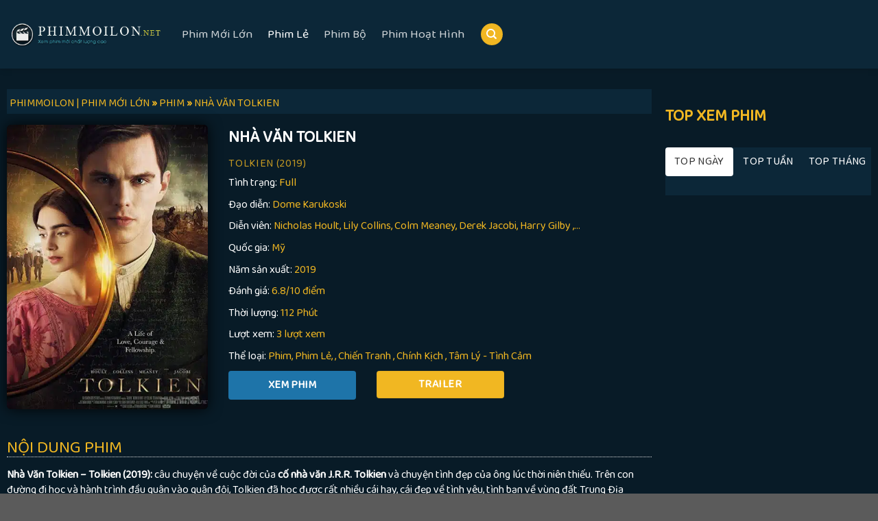

--- FILE ---
content_type: text/html; charset=UTF-8
request_url: https://phimmoilon1.net/phim/nha-van-tolkien
body_size: 23218
content:
<!DOCTYPE html>
<!--[if IE 9 ]> <html lang="vi" class="ie9 loading-site no-js bg-fill"> <![endif]-->
<!--[if IE 8 ]> <html lang="vi" class="ie8 loading-site no-js bg-fill"> <![endif]-->
<!--[if (gte IE 9)|!(IE)]><!--><html lang="vi" class="loading-site no-js bg-fill"> <!--<![endif]-->
<head>
	<meta charset="UTF-8" />
	<link rel="profile" href="https://gmpg.org/xfn/11" />
	<link rel="pingback" href="https://phimmoilon1.net/xmlrpc.php" />
	<script data-minify="1" src="https://phimmoilon1.net/wp-content/cache/min/1/ajax/libs/jquery/3.6.0/jquery.min.js?ver=1712809733"></script>
	<script>(function(html){html.className = html.className.replace(/\bno-js\b/,'js')})(document.documentElement);</script>
<meta name='robots' content='index, follow, max-image-preview:large, max-snippet:-1, max-video-preview:-1' />
<meta name="viewport" content="width=device-width, initial-scale=1, maximum-scale=1" />
	<!-- This site is optimized with the Yoast SEO plugin v23.5 - https://yoast.com/wordpress/plugins/seo/ -->
	<title>Nhà Văn Tolkien - Phimmoilon | Phim Mới Lớn</title><link rel="preload" as="style" href="https://fonts.googleapis.com/css?family=Baloo%20Thambi%202%3Aregular%2Cregular%2Cregular%2Cregular%2Cregular&#038;display=swap" /><link rel="stylesheet" href="https://fonts.googleapis.com/css?family=Baloo%20Thambi%202%3Aregular%2Cregular%2Cregular%2Cregular%2Cregular&#038;display=swap" media="print" onload="this.media='all'" /><noscript><link rel="stylesheet" href="https://fonts.googleapis.com/css?family=Baloo%20Thambi%202%3Aregular%2Cregular%2Cregular%2Cregular%2Cregular&#038;display=swap" /></noscript>
	<meta name="description" content="Mời các bạn xem phim Nhà Văn Tolkien với chất lượng Full HD và sever phim cực mượt của Phimmoilon | Phim Mới Lớn" />
	<link rel="canonical" href="https://phimmoilon1.net/phim/nha-van-tolkien" />
	<meta property="og:locale" content="vi_VN" />
	<meta property="og:type" content="article" />
	<meta property="og:title" content="Nhà Văn Tolkien - Phimmoilon | Phim Mới Lớn" />
	<meta property="og:description" content="Mời các bạn xem phim Nhà Văn Tolkien với chất lượng Full HD và sever phim cực mượt của Phimmoilon | Phim Mới Lớn" />
	<meta property="og:url" content="https://phimmoilon1.net/phim/nha-van-tolkien" />
	<meta property="og:site_name" content="Phimmoilon | Phim Mới Lớn" />
	<meta property="article:published_time" content="2023-06-11T03:49:31+00:00" />
	<meta property="article:modified_time" content="2023-06-08T06:42:23+00:00" />
	<meta property="og:image" content="https://phimmoilon1.net/wp-content/uploads/Nha-Van-Tolkien.jpg" />
	<meta property="og:image:width" content="450" />
	<meta property="og:image:height" content="600" />
	<meta property="og:image:type" content="image/jpeg" />
	<meta name="author" content="phu" />
	<meta name="twitter:card" content="summary_large_image" />
	<meta name="twitter:label1" content="Được viết bởi" />
	<meta name="twitter:data1" content="phu" />
	<meta name="twitter:label2" content="Ước tính thời gian đọc" />
	<meta name="twitter:data2" content="1 phút" />
	<script type="application/ld+json" class="yoast-schema-graph">{"@context":"https://schema.org","@graph":[{"@type":"Article","@id":"https://phimmoilon1.net/phim/nha-van-tolkien#article","isPartOf":{"@id":"https://phimmoilon1.net/phim/nha-van-tolkien"},"author":{"name":"phu","@id":"https://phimmoilon1.net/#/schema/person/fe0aee71379b2cfb4e24108f418050ef"},"headline":"Nhà Văn Tolkien","datePublished":"2023-06-11T03:49:31+00:00","dateModified":"2023-06-08T06:42:23+00:00","mainEntityOfPage":{"@id":"https://phimmoilon1.net/phim/nha-van-tolkien"},"wordCount":97,"publisher":{"@id":"https://phimmoilon1.net/#organization"},"image":{"@id":"https://phimmoilon1.net/phim/nha-van-tolkien#primaryimage"},"thumbnailUrl":"https://phimmoilon1.net/wp-content/uploads/Nha-Van-Tolkien.jpg","articleSection":["Phim","Phim Lẻ"],"inLanguage":"vi"},{"@type":"WebPage","@id":"https://phimmoilon1.net/phim/nha-van-tolkien","url":"https://phimmoilon1.net/phim/nha-van-tolkien","name":"Nhà Văn Tolkien - Phimmoilon | Phim Mới Lớn","isPartOf":{"@id":"https://phimmoilon1.net/#website"},"primaryImageOfPage":{"@id":"https://phimmoilon1.net/phim/nha-van-tolkien#primaryimage"},"image":{"@id":"https://phimmoilon1.net/phim/nha-van-tolkien#primaryimage"},"thumbnailUrl":"https://phimmoilon1.net/wp-content/uploads/Nha-Van-Tolkien.jpg","datePublished":"2023-06-11T03:49:31+00:00","dateModified":"2023-06-08T06:42:23+00:00","description":"Mời các bạn xem phim Nhà Văn Tolkien với chất lượng Full HD và sever phim cực mượt của Phimmoilon | Phim Mới Lớn","breadcrumb":{"@id":"https://phimmoilon1.net/phim/nha-van-tolkien#breadcrumb"},"inLanguage":"vi","potentialAction":[{"@type":"ReadAction","target":["https://phimmoilon1.net/phim/nha-van-tolkien"]}]},{"@type":"ImageObject","inLanguage":"vi","@id":"https://phimmoilon1.net/phim/nha-van-tolkien#primaryimage","url":"https://phimmoilon1.net/wp-content/uploads/Nha-Van-Tolkien.jpg","contentUrl":"https://phimmoilon1.net/wp-content/uploads/Nha-Van-Tolkien.jpg","width":450,"height":600,"caption":"Nhà Văn Tolkien"},{"@type":"BreadcrumbList","@id":"https://phimmoilon1.net/phim/nha-van-tolkien#breadcrumb","itemListElement":[{"@type":"ListItem","position":1,"name":"Trang chủ","item":"https://phimmoilon1.net/"},{"@type":"ListItem","position":2,"name":"Nhà Văn Tolkien"}]},{"@type":"WebSite","@id":"https://phimmoilon1.net/#website","url":"https://phimmoilon1.net/","name":"Phimmoilon | Phim Mới Lớn","description":"Phimmoilon - Thư viện phim đa dạng, miễn phí và đáng tin cậy cho người xem phim trực tuyến.","publisher":{"@id":"https://phimmoilon1.net/#organization"},"potentialAction":[{"@type":"SearchAction","target":{"@type":"EntryPoint","urlTemplate":"https://phimmoilon1.net/?s={search_term_string}"},"query-input":{"@type":"PropertyValueSpecification","valueRequired":true,"valueName":"search_term_string"}}],"inLanguage":"vi"},{"@type":"Organization","@id":"https://phimmoilon1.net/#organization","name":"Phim Hay TV","url":"https://phimmoilon1.net/","logo":{"@type":"ImageObject","inLanguage":"vi","@id":"https://phimmoilon1.net/#/schema/logo/image/","url":"","contentUrl":"","caption":"Phim Hay TV"},"image":{"@id":"https://phimmoilon1.net/#/schema/logo/image/"}},{"@type":"Person","@id":"https://phimmoilon1.net/#/schema/person/fe0aee71379b2cfb4e24108f418050ef","name":"phu","image":{"@type":"ImageObject","inLanguage":"vi","@id":"https://phimmoilon1.net/#/schema/person/image/","url":"https://secure.gravatar.com/avatar/d7d594a40f6bae5de8b9c95824c6c797?s=96&d=mm&r=g","contentUrl":"https://secure.gravatar.com/avatar/d7d594a40f6bae5de8b9c95824c6c797?s=96&d=mm&r=g","caption":"phu"},"url":"https://phimmoilon1.net/author/phu"}]}</script>
	<!-- / Yoast SEO plugin. -->


<link rel='dns-prefetch' href='//cdn.jsdelivr.net' />
<link rel='dns-prefetch' href='//fonts.googleapis.com' />
<link href='https://fonts.gstatic.com' crossorigin rel='preconnect' />
<link rel="alternate" type="application/rss+xml" title="Dòng thông tin Phimmoilon | Phim Mới Lớn &raquo;" href="https://phimmoilon1.net/feed" />
<link rel="alternate" type="application/rss+xml" title="Dòng phản hồi Phimmoilon | Phim Mới Lớn &raquo;" href="https://phimmoilon1.net/comments/feed" />
<link rel="prefetch" href="https://phimmoilon1.net/wp-content/themes/flatsome/assets/js/chunk.countup.fe2c1016.js" />
<link rel="prefetch" href="https://phimmoilon1.net/wp-content/themes/flatsome/assets/js/chunk.sticky-sidebar.a58a6557.js" />
<link rel="prefetch" href="https://phimmoilon1.net/wp-content/themes/flatsome/assets/js/chunk.tooltips.29144c1c.js" />
<link rel="prefetch" href="https://phimmoilon1.net/wp-content/themes/flatsome/assets/js/chunk.vendors-popups.947eca5c.js" />
<link rel="prefetch" href="https://phimmoilon1.net/wp-content/themes/flatsome/assets/js/chunk.vendors-slider.f0d2cbc9.js" />
<style id='classic-theme-styles-inline-css' type='text/css'>
/*! This file is auto-generated */
.wp-block-button__link{color:#fff;background-color:#32373c;border-radius:9999px;box-shadow:none;text-decoration:none;padding:calc(.667em + 2px) calc(1.333em + 2px);font-size:1.125em}.wp-block-file__button{background:#32373c;color:#fff;text-decoration:none}
</style>
<link rel='stylesheet' id='cool-tag-cloud-css' href='https://phimmoilon1.net/wp-content/plugins/cool-tag-cloud/inc/cool-tag-cloud.css?ver=2.25' type='text/css' media='all' />
<link rel='stylesheet' id='ivory-search-styles-css' href='https://phimmoilon1.net/wp-content/plugins/add-search-to-menu/public/css/ivory-search.min.css?ver=5.5.6' type='text/css' media='all' />
<link rel='stylesheet' id='flatsome-main-css' href='https://phimmoilon1.net/wp-content/themes/flatsome/assets/css/flatsome.css?ver=3.15.3' type='text/css' media='all' />
<style id='flatsome-main-inline-css' type='text/css'>
@font-face {
				font-family: "fl-icons";
				font-display: block;
				src: url(https://phimmoilon1.net/wp-content/themes/flatsome/assets/css/icons/fl-icons.eot?v=3.15.3);
				src:
					url(https://phimmoilon1.net/wp-content/themes/flatsome/assets/css/icons/fl-icons.eot#iefix?v=3.15.3) format("embedded-opentype"),
					url(https://phimmoilon1.net/wp-content/themes/flatsome/assets/css/icons/fl-icons.woff2?v=3.15.3) format("woff2"),
					url(https://phimmoilon1.net/wp-content/themes/flatsome/assets/css/icons/fl-icons.ttf?v=3.15.3) format("truetype"),
					url(https://phimmoilon1.net/wp-content/themes/flatsome/assets/css/icons/fl-icons.woff?v=3.15.3) format("woff"),
					url(https://phimmoilon1.net/wp-content/themes/flatsome/assets/css/icons/fl-icons.svg?v=3.15.3#fl-icons) format("svg");
			}
</style>

<script type="text/javascript" src="https://phimmoilon1.net/wp-includes/js/jquery/jquery.min.js?ver=3.7.1" id="jquery-core-js"></script>
<link rel="https://api.w.org/" href="https://phimmoilon1.net/wp-json/" /><link rel="alternate" type="application/json" href="https://phimmoilon1.net/wp-json/wp/v2/posts/45808" /><link rel="EditURI" type="application/rsd+xml" title="RSD" href="https://phimmoilon1.net/xmlrpc.php?rsd" />
<meta name="generator" content="WordPress 6.4.7" />
<link rel='shortlink' href='https://phimmoilon1.net/?p=45808' />
<link rel="alternate" type="application/json+oembed" href="https://phimmoilon1.net/wp-json/oembed/1.0/embed?url=https%3A%2F%2Fphimmoilon1.net%2Fphim%2Fnha-van-tolkien" />
<link rel="alternate" type="text/xml+oembed" href="https://phimmoilon1.net/wp-json/oembed/1.0/embed?url=https%3A%2F%2Fphimmoilon1.net%2Fphim%2Fnha-van-tolkien&#038;format=xml" />
<!-- Google tag (gtag.js) -->
<script async src="https://www.googletagmanager.com/gtag/js?id=G-R40RDGYKGB"></script>
<script>
  window.dataLayer = window.dataLayer || [];
  function gtag(){dataLayer.push(arguments);}
  gtag('js', new Date());

  gtag('config', 'G-R40RDGYKGB');
</script><style>.bg{opacity: 0; transition: opacity 1s; -webkit-transition: opacity 1s;} .bg-loaded{opacity: 1;}</style><!--[if IE]><link rel="stylesheet" type="text/css" href="https://phimmoilon1.net/wp-content/themes/flatsome/assets/css/ie-fallback.css"><script src="//cdnjs.cloudflare.com/ajax/libs/html5shiv/3.6.1/html5shiv.js"></script><script>var head = document.getElementsByTagName('head')[0],style = document.createElement('style');style.type = 'text/css';style.styleSheet.cssText = ':before,:after{content:none !important';head.appendChild(style);setTimeout(function(){head.removeChild(style);}, 0);</script><script src="https://phimmoilon1.net/wp-content/themes/flatsome/assets/libs/ie-flexibility.js"></script><![endif]--><link rel="icon" href="https://phimmoilon1.net/wp-content/uploads/favicon-phimmoilon-280x280.png" sizes="32x32" />
<link rel="icon" href="https://phimmoilon1.net/wp-content/uploads/favicon-phimmoilon-280x280.png" sizes="192x192" />
<link rel="apple-touch-icon" href="https://phimmoilon1.net/wp-content/uploads/favicon-phimmoilon-280x280.png" />
<meta name="msapplication-TileImage" content="https://phimmoilon1.net/wp-content/uploads/favicon-phimmoilon-280x280.png" />
<style id="custom-css" type="text/css">:root {--primary-color: #f1b722;}.header-main{height: 100px}#logo img{max-height: 100px}#logo{width:220px;}.header-bottom{min-height: 10px}.header-top{min-height: 100px}.transparent .header-main{height: 265px}.transparent #logo img{max-height: 265px}.has-transparent + .page-title:first-of-type,.has-transparent + #main > .page-title,.has-transparent + #main > div > .page-title,.has-transparent + #main .page-header-wrapper:first-of-type .page-title{padding-top: 265px;}.header.show-on-scroll,.stuck .header-main{height:70px!important}.stuck #logo img{max-height: 70px!important}.search-form{ width: 73%;}.header-bg-color {background-color: #0c2738}.header-bottom {background-color: #f1f1f1}.header-main .nav > li > a{line-height: 16px }.header-bottom-nav > li > a{line-height: 22px }@media (max-width: 549px) {.header-main{height: 70px}#logo img{max-height: 70px}}.header-top{background-color:#011421!important;}.blog-wrapper{background-color: #081b27;}/* Color */.accordion-title.active, .has-icon-bg .icon .icon-inner,.logo a, .primary.is-underline, .primary.is-link, .badge-outline .badge-inner, .nav-outline > li.active> a,.nav-outline >li.active > a, .cart-icon strong,[data-color='primary'], .is-outline.primary{color: #f1b722;}/* Color !important */[data-text-color="primary"]{color: #f1b722!important;}/* Background Color */[data-text-bg="primary"]{background-color: #f1b722;}/* Background */.scroll-to-bullets a,.featured-title, .label-new.menu-item > a:after, .nav-pagination > li > .current,.nav-pagination > li > span:hover,.nav-pagination > li > a:hover,.has-hover:hover .badge-outline .badge-inner,button[type="submit"], .button.wc-forward:not(.checkout):not(.checkout-button), .button.submit-button, .button.primary:not(.is-outline),.featured-table .title,.is-outline:hover, .has-icon:hover .icon-label,.nav-dropdown-bold .nav-column li > a:hover, .nav-dropdown.nav-dropdown-bold > li > a:hover, .nav-dropdown-bold.dark .nav-column li > a:hover, .nav-dropdown.nav-dropdown-bold.dark > li > a:hover, .header-vertical-menu__opener ,.is-outline:hover, .tagcloud a:hover,.grid-tools a, input[type='submit']:not(.is-form), .box-badge:hover .box-text, input.button.alt,.nav-box > li > a:hover,.nav-box > li.active > a,.nav-pills > li.active > a ,.current-dropdown .cart-icon strong, .cart-icon:hover strong, .nav-line-bottom > li > a:before, .nav-line-grow > li > a:before, .nav-line > li > a:before,.banner, .header-top, .slider-nav-circle .flickity-prev-next-button:hover svg, .slider-nav-circle .flickity-prev-next-button:hover .arrow, .primary.is-outline:hover, .button.primary:not(.is-outline), input[type='submit'].primary, input[type='submit'].primary, input[type='reset'].button, input[type='button'].primary, .badge-inner{background-color: #f1b722;}/* Border */.nav-vertical.nav-tabs > li.active > a,.scroll-to-bullets a.active,.nav-pagination > li > .current,.nav-pagination > li > span:hover,.nav-pagination > li > a:hover,.has-hover:hover .badge-outline .badge-inner,.accordion-title.active,.featured-table,.is-outline:hover, .tagcloud a:hover,blockquote, .has-border, .cart-icon strong:after,.cart-icon strong,.blockUI:before, .processing:before,.loading-spin, .slider-nav-circle .flickity-prev-next-button:hover svg, .slider-nav-circle .flickity-prev-next-button:hover .arrow, .primary.is-outline:hover{border-color: #f1b722}.nav-tabs > li.active > a{border-top-color: #f1b722}.widget_shopping_cart_content .blockUI.blockOverlay:before { border-left-color: #f1b722 }.woocommerce-checkout-review-order .blockUI.blockOverlay:before { border-left-color: #f1b722 }/* Fill */.slider .flickity-prev-next-button:hover svg,.slider .flickity-prev-next-button:hover .arrow{fill: #f1b722;}.success.is-underline:hover,.success.is-outline:hover,.success{background-color: #bcaf3c}.success-color, .success.is-link, .success.is-outline{color: #bcaf3c;}.success-border{border-color: #bcaf3c!important;}/* Color !important */[data-text-color="success"]{color: #bcaf3c!important;}/* Background Color */[data-text-bg="success"]{background-color: #bcaf3c;}body{font-size: 100%;}@media screen and (max-width: 549px){body{font-size: 102%;}}body{font-family:"Baloo Thambi 2", sans-serif}body{font-weight: 0}.nav > li > a {font-family:"Baloo Thambi 2", sans-serif;}.mobile-sidebar-levels-2 .nav > li > ul > li > a {font-family:"Baloo Thambi 2", sans-serif;}.nav > li > a {font-weight: 0;}.mobile-sidebar-levels-2 .nav > li > ul > li > a {font-weight: 0;}h1,h2,h3,h4,h5,h6,.heading-font, .off-canvas-center .nav-sidebar.nav-vertical > li > a{font-family: "Baloo Thambi 2", sans-serif;}h1,h2,h3,h4,h5,h6,.heading-font,.banner h1,.banner h2{font-weight: 0;}button,.button{text-transform: none;}.section-title span{text-transform: none;}h3.widget-title,span.widget-title{text-transform: none;}.alt-font{font-family: "Baloo Thambi 2", sans-serif;}.alt-font{font-weight: 0!important;}.footer-2{background-color: rgba(119,119,119,0)}.label-new.menu-item > a:after{content:"New";}.label-hot.menu-item > a:after{content:"Hot";}.label-sale.menu-item > a:after{content:"Sale";}.label-popular.menu-item > a:after{content:"Popular";}</style>		<style type="text/css" id="wp-custom-css">
			.thong_bao_phim {
	color:#fff;
}
#mobile-catfish, #banner_ads, #div-ads, #ads-qc2, #ads-qc, .report-post-form .report-post-half-right, #bao_loi, #report-post-buttons br, .the_content_seo .pc-post-children, .category-xem-phim .entry-meta, .report-post-form .report-post-half-left {
	display:none;
}
.doi-tac a {
	opacity:0;
}

.lazy-hidden, .entry img.lazy-hidden, img.thumbnail.lazy-hidden {
	background-color: transparent;
}

/* //-----------Trang SEO--------------*/
.wp-block-columns .wp-block-column {
		background: #19181e;
    padding: 25px 235px 10px;
}
.wp-block-columns .wp-block-column .breadcrumbs  {
	background: #f00;
	color:#fff;
	padding: 5px 10px;
}

.wp-block-columns .wp-block-column .breadcrumbs span
{
	color:#fff;
}


body {
    line-height: 1.428571429;
}
b, strong {
    font-weight: bold;
}
#wrapper{
	background-color: #3a3a3a;
}
.container-width, .full-width .ubermenu-nav, .container, .row {
    max-width: 1320px;
}

/* //Menu Header Bottom =======*/
.header-bottom {
    margin-bottom: 0px;
}
.header:not(.transparent) .header-bottom-nav.nav > li.active > a{
	color: #ffffff;
}
.nav-dropdown-has-border .nav-dropdown {
    border: 1px solid #fff !important;
    border-radius: 0.6rem !important;
}

/* // Tìm Kiếm ==============  */
.dark .form-flat input:not([type="submit"]), .dark .form-flat textarea, .dark .form-flat select, .nav-dark .form-flat input:not([type="submit"]), .nav-dark .form-flat textarea, .nav-dark .form-flat select {
    background-color: rgb(0 0 0 / 52%) !important;
    border-color: rgba(255,255,255,0.09) !important;
    color: #FFF !important;
}

/* //Mục Phim Đề Cử */
.box-badge .box-text {
		padding: 10px;
    position: absolute;
    bottom: 2%;
    transition: background .3s;
    z-index: 1;
    height: 65px;
}

.box .box-image .thongbao_trangthai{
/* 		background: #f1b722; */
    color: #f1b722;
    padding: 4px 5px;
    display: flex;
    position: absolute;
    bottom: 0%;
    right: 0%;
    opacity: 1;
    z-index: 1111;
    font-size: 11px;
    font-weight: 600;
}

.box .box-image .thongbao_trangthai:after{
		content: "";
    width: 0;
    height: 0;
    border-top: 12px solid transparent;
    border-left: 12px solid transparent;
    border-bottom: 12px solid transparent;
    border-right: 0 solid transparent;
    position: absolute;
    top: 0;
    right: -12px;
}

.box .box-image .thongbao_trangthai span {
		background: #0c2738;
    padding: 2px 6px;
    border-radius: 4px;
}

.block_widget .box .box-image .thongbao_trangthai, .danh_gia, .is-divider{
	 display:none;
}

.box .image-cover {
	border-radius: .4rem;
}

.post-title {
	font-size: 12px;
	color: #f1b722;
	text-transform: uppercase;
	font-family: inherit;
	text-overflow: ellipsis;
	overflow: hidden;
	white-space: nowrap;
	text-align: center;
}

.box-text p {
	margin-top: 0.1em;
	margin-bottom: 0.1em;
	font-size: 11px;
	color: #c4c4c4;
	text-align: center;
	text-overflow: ellipsis;
	overflow: hidden;
	white-space: nowrap;
}

/* //Trang chủ slider phim */
.block-wrapper {
	position: relative;
	background-image: linear-gradient(181deg, #000, #262525);
	color: #ddd;
	height: auto;
	display: block;
	box-shadow: inset 0 0 70px rgb(0 0 0), 0 0 20px rgb(0 0 0 / 84%);
}

.title-list-index {
	display: inline-block;
	font-size:20px;
	text-transform: uppercase;
	margin-bottom: 0em;
}
.title-list-index h4{
	color:#f1b722;
}
.title-list-index .section-title-normal {
	border-bottom: 0px solid #373737;
	margin: 0 auto;
}
.title-list-index .section-title-normal span {
	border-bottom: 0px solid #0000001a;
	text-transform: uppercase;
	margin-bottom: 0rem;
	font-size: 1.5rem;
}
.title-list-index .section-title a {
	display: block;
	padding-left: 15px;
	font-size: .6em;
	margin-left: auto;
	color: #fff;
}
.section-title-normal {
	border-bottom: 1px solid #aeaeae;
}
.section-title-normal span {
	margin-right: 15px;
	padding-bottom: 7.5px;
	border-bottom: 1px solid rgba(0,0,0,0.1);
	margin-bottom: -2px;
	text-transform: uppercase;
}

/* //Center Phim */
.tab_phim .box-blog-post {
	border-bottom: 1px dashed #666;
	padding-bottom: 0px;
	margin: 2px 0 -2px 0 !important;
}

/* // Phim HOT Lẻ & Bộ ============================= */
.phim_chieu_rap .danh_gia{
	background: #f1b722;
	color: #000;
	width: 2rem;
	height: 2rem;
	border-radius: 100px;
	display: block;
	position: absolute;
	top: -250px;
	left: 5px;
	line-height: 2rem;
	font-size: 10px;
}
.phim_chieu_rap .icon_phim_hot {
	display: block;
	position: absolute;
	top: -250px;
	right: 5px;
}
.phim_hot .post-item .box-text p {
	white-space: normal;
}

.phim_trailer_moi {
	overflow-y: auto;
	height:415px;
}
/* Width */
.phim_trailer_moi::-webkit-scrollbar {
	width: 5px;
}
/* Track */
.phim_trailer_moi::-webkit-scrollbar-track {
	box-shadow: inset 0 0 12px #393939; 
	border-radius: 2px;
}
/* Handle */
.phim_trailer_moi::-webkit-scrollbar-thumb
{
	background-color: #515151;
	border-radius: 2px;
}

.phim_trailer_moi .col-inner {
	border-radius: 4px;
}

.phim_trailer_moi .box-text-bottom{
	border-bottom: 1px solid #d7ac221c;
	padding: 6px 0 10px;
}

.phim_trailer_moi .box-image {
	border: 0px solid #6e6e6e;
	border-radius: 6px;
}

.phim_trailer_moi .post-title{
	color: #f1b722 ;
	text-transform: none;
	font-size:1.1rem;
	text-align: left;
	display: grid;
	text-overflow: inherit;
	overflow: inherit;
	white-space: inherit;
}
.phim_trailer_moi .box-text p{
	text-align: left;
}
.phim_trailer_moi .box .image-cover {
	width: 60px;
	height:90px;
	padding-top: inherit !important;
}

/* //Nội dung Phim */

.img_av_chitiet_phim img{
	border-radius: 6px;
	box-shadow: inset 0 0 70px rgb(0 0 0), 0 0 20px rgb(0 0 0 / 84%);
	object-fit: cover;
	max-height: 420px;
	width: 100%;
	height: 100%;
}
.movie-title {
	text-transform: uppercase;
	color: #ffffff;	
}
.movie-title .title-1{
	max-width: 100%;
	margin-top: 0;
	margin-bottom: 0;
	font-size: 24px;
	font-weight: 600;
}
.movie_deatail ul {
	margin-bottom:0rem;
}
.movie_deatail ul li {
	list-style:none;
	font-size: 16px;
	margin-bottom: 0.6em;
	color: #f1b722;
}
.movie_deatail ul li #title_detail {
    color: #fff;
}
.movie_deatail ul li a {
	color: #f1b722;
}
.movie_deatail .row .play-trailer-dow{
	padding:0 15px 0;
}
.entry-meta_nd a ,.movie-title_dv a {
	color:#e10000;
}
.entry-meta_nd a[href="https://phimmoilon1.net/phim"] {
  display:none;
}
.entry-meta_nd a:after{
	content:', ';
}
 .entry-meta_nd a:last-child:after{
	content:' ';
}

ul.all_item_post_lq {
	list-style: none;
	display: flex;
	flex-wrap: wrap;
	flex-direction: row;
}

ul .item_post_lq {
		float: left;
    width: 20%;
    padding: 0 10px 0;
}
.img_lq img {
	max-width: 100%;
	width: 100%;
	margin: 0 auto;
	min-height: 100%;
	height: 200px;
	border-radius: 0.4rem;
	object-fit: cover;
}

.cuphap_timkiem {
		background: #000;
    border: 1px solid #efb622;
    border-radius: 2px;
    padding: 0;
    margin: 0 15px 10px;
}
.cuphap_timkiem .text_cp_tk{
	padding: 10px;
  line-height: 40px;
	color:#efb622;
}

.pc-xem-phim ul li b a:before {
		content: 'Xem Phim';
   	background: #1e74a9;
    color: #ffffff;
    font-weight: 600;
    font-size: 16px;
    vertical-align: middle;
    text-transform: uppercase;
    float: left;
    width: 100%;
    text-align: center;
		padding: 5px 0;
		border-radius:4px;
}
.pc-xem-phim ul li .report-post-link{
		background: #e10000; 
    color: #fff;
    font-weight: 600;
    font-size: 16px;
    vertical-align: middle;
    padding: 6px 16px 4px;
    text-transform: uppercase;
	  margin:0;
}
.pc-xem-phim ul li span .report-post-link:before{
	 font-family: "Font Awesome 5 Free";
    content: "\f071";
    display: inline-block;
    padding-right: 6px;
    font-size: 20px;
}
.pc-xem-phim ul li .button {
		background: #e10000;
    color: #fff;
    font-weight: 600;
    font-size: 16px;
    vertical-align: middle;
    text-transform: uppercase;
    width: 100%;
    float: left;
    text-align: center;
    min-height: 1.8em;
		line-height: 1.8em;
		padding:5px 0;
		border-radius:4px;
}
.pc-xem-phim ul li b a {
 		color: #242424;
		font-size: 0;
}
.pc-xem-phim ul li {
    list-style: none;
	  display: contents;
    line-height: 2rem;
}

/* //Nút Xem Phim =========== */
#list-episodes {
	list-style: none;
	display: flex;
	flex-flow: row wrap;
	margin: 0;
	align-items: center;
	justify-content: left;
}
#list-episodes li {
	display: inline-flex;
	width: 53px;
	margin: 4px 2px;
}
.button_link button {
	font-size: 14px;
	margin: 0 auto;
	padding:0;
	width: 100%;
	border: 1px solid #f1b722;
	background: #f1b722;
	border-radius: 2px;
	line-height: 2em;
	min-height: 2em;
}
.button_link button span {
	color: #000000;
}
.button_link button.active {
	border: 1px solid #fbfbfb;
	background: #fbfbfb;
}
.thongbao_sever {
	margin:0 auto;
	padding:0 ;
}
.thongbao_sever ul li{
	margin-left: 1em !important;
	margin-right: 1em;
	list-style: none;
	background: #000;
	padding: 5px;
	border-radius: 0px;	
}
.thongbao_sever ul li:nth-child(2){
	background: #dfa301;
	padding: 5px;
}
.text_thongbao_sever, .text_thongbao_phim18 {
	color: #fff;
}
.thongbao_sever ul li:nth-child(1){
	background: #f00;
	padding: 5px;
}

#display_link_iframe{
	display:none;
	opacity:0;
}
.the_content_seo{
	color:#bebebe;
	padding: 0 15px 0;
}
.the_content_seo h1,h2,h3,h4,h5{
	color:#ffffff;
}
.the_content_seo p{
	color:#ffffff;
}
.the_content_seo p a{
	color:#f1b722;
}
.the_content_seo .wp-block-image {
	text-align: center;
	padding: 0px 0 15px;
}
.the_content_ndp{
	height: 40px;
	border-bottom: 1px dotted #e3e3e3;
	margin: 0 15px 15px;
	padding: 8px 0;
	font-size: 25px;
}
.the_content_ndp .section-title-main{
	color: #f1b722;
}
footer.entry-meta{
	font-size: .8em;
	border-top: 1px dotted #ececec;
	border-bottom: 1px dotted #ececec;
	padding: 0.5em 0 0.6em;
	margin-bottom: 20px;
}
footer.entry-meta a{
	color: #f1b722;
}
footer .add_tag p {
	margin:0;
}
.title-2, .title-year{
	color:#f1b722;
	font-size:16px;
}
.noidung_phim {
	color: #fff;
	line-height: 1.6em;
	background: #353535;
	padding: 10px;
}

.noidung_phim p{
	font-size:13px;
}
.noidung_phim p a {
	color:#46E1FF;
}
#film-content-wrapper p{
	color:#cfcfcf;
}
.bookmark-box .right-box-header {
	margin-top: 0 !important;
}
.right-box-header {
	color: #f1b722;
	text-transform: uppercase;
	font-size: 20px;
	font-weight:700;
	margin: 0 auto;
}
.right-box-header span {
	font-size: 1.5rem;
	vertical-align: super;
}
/* //Tiêu đề link dẫn */
.breadcrumbs a.current, .breadcrumbs a:hover {
    color: #fff;
}

.entry-header-text-top a {
    color: #f1b722;
}
.breadcrumbs{
	color:#f1b722;
	text-align: left;
}

.entry-content {
    padding-top: 1em;
    padding-bottom: 0em;
}
.entry-header-text {
    padding: 4px 4px;
}
.entry-header-text-top {
    background: #0c2738;
    padding-top: 10px;
	    text-transform: uppercase;
}
.blog-single .row-large>.col {
    padding: 0 15px 0px; 
    margin-bottom: 0;
}
.nav-size-normal{
	padding: 0 0px;
}

/* //Video */
.wp-block-video1{
	 height : 460px; 
}
.wp-block-video {
    margin-left: 0;
    margin-right: 0;
    border: 1px solid #eee;
}

/* //Blog Thể Loại Phim */
.blog-wrapper .large-12 .taxonomy-description{
/* 	display:none; */
}
.blog-wrapper .meta_danhmuc{
	padding-top:10px;
}
.archive-page-header .page-title{
	color: #fff;
}

.box-blog-post .from_the_blog_comments{
	display:none;
}
.badge-outline
{
	display:none;
}

.archive .large-9 .box-blog-post .box-image .image-cover {
	padding-top: 140% !important;
}

.search .large-9 .box-blog-post .box-image .image-cover {
	padding-top: 140% !important;
}

/* //Content - Chi tiết Phim */
.row.row-large {
	max-width: 1320px;
}
.blog-wrapper .row-large>.col {
	padding: 0 9.8px 19.6px;
	margin-bottom: 0;
}
.large-9.col .row .post-item {
	max-width: 20%;
	flex-basis: 20%;
}
.blog-wrapper .embed-container { 
	position: relative; 
	padding-bottom: 56.25%;
	overflow: hidden;
	max-width: 100%;
	height: auto;
} 
.blog-wrapper .embed-container iframe ,.embed-container object ,.embed-container embed { 
	position: absolute;
	top: 0;
	left: 0;
	width: 100%;
	height: 100%;
}
iframe.ads_banner, .ads_banner, #ads-qc, #ads-qc2{

}



/* //-----------Sidebar wiget--------------*/

iframe.ads_banner {
	height: 250px;
}
.search .widget>ul>li>a{
	display: block;
}
.archive .widget>ul>li>a{
	display: block;
}
.blog .widget>ul>li>a{
	display: block;
}
.single-post .widget>ul>li>a{
	display: block;
}
.page-template .widget>ul>li>a{
	display: block;
}
.entry-content ul li{
	margin-left: 0em;
}
.sidebar-wrapper li {
	margin-left: 0em !important;
}
.bg_sidebar_top_phim{
	background: #0c2738;
}
.bg_sidebar_top_phim ul li.tab {
		float: left;
    width: 33%;
    text-align: center;
		margin: 0 auto;
}
.bg_sidebar_top_phim ul li.active{
    background: #fff;
		border-radius: 4px;
}
.bg_sidebar_top_phim ul li a{
		color: #fff;
    font-size: 1rem;
    font-weight: 500;
}
.tptn_posts ul li a img, .tptn_posts_daily ul li a img{
	width: 80px;
	height: 90px;
	border-radius: 0.4rem;
}
.tptn_posts ul li, .tptn_posts_daily ul li{
	display: flex;
	align-items: center;
	justify-content: flex-start;
}
span.tptn_after_thumb {
	padding: 0 10px;
	width: 100%;
	color: #fff;
}

/* //Thanh công cụ tìm kiếm */
.flatsome-demos ul li label .sf-input-select {
	width: 210px;
}

.flatsome-demos ul li label .sf-input-text {
	width: 100px !important;
}

.searchandfilter ul li {
		list-style: none;
    display: block;
    padding: 0;
    margin: 10px 8px;
    float: left;
    height: 70px;
}

.flatsome-demos {
    border: 1px solid #121212;
    background: #222;
    border-radius: 2px;
}

.searchandfilter h4 {
		color: #dddddd;
    font-size: 14px;
    padding: 5px 5px;
    text-align: left;
}

.searchandfilter ul li li {
    padding: 0;
}

.archive .searchandfilter input[type=submit]{
		background-color: #d9534f;
    margin-top: 30px;
    border-radius: 6px;
    text-transform: inherit;
    font-size: 14px;
    font-family: inherit;
    font-weight: 400;
}

.archive .flatsome-demos form{
	margin-bottom: 0 !important;
}

.blog .searchandfilter input[type=submit]{
		background-color: #d9534f;
    margin-top: 29px;
    border-radius: 6px;
    text-transform: inherit;
    font-size: 14px;
    font-family: inherit;
    font-weight: 400;
}

.thanhtimkiem_home .searchandfilter input[type=submit] {
    background-color: #d9534f;
    margin-top: 30px;
    border-radius: 6px;
    text-transform: inherit;
    font-size: 14px;
    font-family: inherit;
    font-weight: 400;
}



/* //Footer2 */
.absolute-footer {
	display: none;
}
.footer-link-head {
   	color:#f0b722 !important;
    display: block;
    letter-spacing: 0.2px;
}

.footer-2 {
    background-image: linear-gradient( 180deg ,#081b27,rgba(8,27,39,0.8)),url(https://cinema-free.com/wp-content/uploads/2021/05/bg-footer-pml.jpg);
    background-position: 0 0,50% 50%;
    background-size: auto,cover;
    font-size: 15px;
}
.bottom-footer-paragraph {
	text-align:center;
}
.footer-2 .bottom-footer-paragraph {
    display: block;
    margin-right: 5px;
    margin-left: 5px;
    color: #f1b722;
    font-size: 16px;
}

/* //--------------Mobile 768px--------------------- */
@media only screen and (max-width: 600px) {
	
	.wp-block-columns .wp-block-column {
			background: #19181e;
			padding: 0 0 12px;
	}
	.wp-block-columns .wp-block-column .breadcrumbs  {
		background: #f00;
		color:#fff;
		padding: 5px 10px;
	}

	.wp-block-columns .wp-block-column .breadcrumbs span
	{
		color:#fff;
	}

	.tab_phim .box-image{
		float: left;
	}
	
	.tab_phim .col {
			padding-bottom: 0px !important;
	}
	
	.tab_phim .blog-post-inner {
		margin: 0 50px;
	}
	
	.section-title-normal span {
		margin-right: -4px;
	}
/* 	// CSS Layout - Horizontal ---------------------------*/
	.layout_mobile {
		overflow-y: auto; 		
		height:100%; 
	}
	.layout_mobile .box-image .image-cover{
		padding-top: 160px !important;
		border-radius: 6px;
	}
	.layout_mobile .col {
		/* width: 140px; */
		margin:2px;
		padding:2px;
		max-width: 130px !important;
	}
	.layout_mobile .row {
  display: flex;
  flex-wrap: nowrap; 
  overflow: auto;
	}
	.layout_mobile .post-item {
		flex: 0 0 auto;
	}
	.layout_mobile .post-item .col-inner  {
		border-radius: 6px;
		background-color: #fff0;
		box-shadow: 0 3px 6px -4px rgb(0 0 0 / 0%), 0 3px 6px rgb(0 0 0 / 0%);
	}
	.box-badge {
    overflow: hidden;
    background-color: #fff0 !important;
	}
	.box .box-image .thongbao_trangthai {
		font-size: 8px;
	}
	.phim_chieu_rap .danh_gia {
    background: #f1b722;
    color: #000;
    width: 1.5rem;
    height: 1.5rem;
    border-radius: 100px;
    display: block;
    position: absolute;
    top: -150px;
    left: 5px;
    line-height: 1.5rem;
    font-size: 8px;
	}
	.phim_chieu_rap .icon_phim_hot 	{
		top: -155px;
		right: 5px;
	}
	.section-title-container {
		margin-bottom: 0em
	}
	.box .box-image .thongbao_trangthai:after {
    border-top: 10px solid transparent;
    border-left: 10px solid #e40000;
    border-bottom: 9px solid transparent;
    border-right: 0 solid transparent;
    right: -10px;
	}
	.phim_trailer_moi .box .image-cover {
		width: 130px;
	}
	.phim_trailer_moi { 
		overflow-y: auto; 		
		height:100%; 
	}
	.phim_trailer_moi .image-cover{
		height: 155px !important;
	}
	.phim_hot .col {
		width: 140px;
		margin:2px;
		padding:2px;
	}
	.phim_trailer_moi .row {
  display: flex;
  flex-wrap: nowrap; 
  overflow: auto;
	}
	.phim_trailer_moi .post-item {
		flex: 0 0 auto;
	}
	.phim_trailer_moi .box-text-bottom {
		 border-bottom: 0px solid #3a3a3a;
     padding: 0;
	}
	.title-list-index .section-title a {
		display: block;
		padding-left: 15px;
		font-size: .5em;
		margin-left: auto;
		color: #fff;
	}	
	.quangcao_left {
		padding: 0 4px !important;
    margin: -100px 0 100px 0 !important;
	}
	.listds_tab {
		padding: 0 !important;
		margin: -50px 2px 0px 2px !important;
	}
	.quangcao_right{
		padding: 0 !important;
    margin: 16px 0 0 0 !important;
	}	
	.tab_phim .box-blog-post {
	border-bottom: 0px dashed #555;
	margin: 10px 0 -2px 0 !important;
		border-bottom: 1px dashed #666;
		padding-bottom: 12px;
	}
	.listds_tab .post-title {
		font-size: 12px;
    font-weight: 400;
	}
	.listds_tab 		.from_the_blog_excerpt {
		color:#666;
	}
	.row-slider .flickity-prev-next-button {
    width: 40px !important;
    opacity: 0.6;
    background-color: #00000000 !important;
    box-shadow: none !important;
    -ms-transform: translateX(0) !important;
    transform: translateX(0) !important;
}
	.row-slider .flickity-prev-next-button svg 		{
		padding: 10px !important;
		border: 0 !important;
		fill: #fff !important;
		background: #000;
	}
	.slider_mobi .box-badge{
		width: 190px;
		margin: 0 50px;
		padding: 0;
	}
	.slider_mobi .col-inner{
		margin: 0 -8px;
	}
	.single-post .blog-wrapper .large-9 {
		max-width: 100%;
		flex-basis: 100%;
	}
	.single-post .blog-wrapper .post-sidebar {
		max-width: 100%;
		flex-basis: 100%;
	}
	.archive .blog-wrapper .post-sidebar {
		max-width: 100%;
		flex-basis: 100%;
	}
	.archive .blog-wrapper .large-9 {
		max-width: 100%;
		flex-basis: 100%;
	}
	.large-9.col .row {
		margin-left:0;
    margin-right: 0;
	}
	.large-9.col .row .post-item {
		max-width: 33%;
		flex-basis: 33%;
		padding: 0 5px 5px;
	}

	#list-episodes li {
		width: 13%;
		margin-right: 2px;
	}
	#list-episodes>li:last-child button span:after {
    font-size: 11px;
	}
	.img_av_chitiet_phim img {
		margin: 0 auto;
		max-height: 190px;
		width: auto;
	}
	.pc-xem-phim ul li #test_parent a:before{
		font-size: 16px;
	}
	.pc-xem-phim ul li .button {
		font-size: 16px;
	}
	iframe.ads_banner {
		height: 335px;
    padding: 20px 0 0;
	}
	iframe#link_iframe{
		max-height: 190px;
	}
	.img_lq img {
		height: 140px;
	}
	ul .item_post_lq {
		float: left;
		width: 33%;
		padding: 0 10px 0;
	}
	
	.thongbao_sever ul li {
		margin-left:0 !important;
		margin-right: 0;
	}
	
	.col.movie_show, .col#video {
		padding: 0 0 20px;
	}
	
/* // Thanh công cụ tìm kiếm	 */
.searchandfilter ul li {
    list-style: none;
    display: block;
    padding: 0;
    margin: 0px 3px;
    float: left;
    height: auto;
}
.flatsome-demos ul li label .sf-input-select {
    width: 115px;
}
	
/* ----// Link dự phòng ------*/
#myDIV_dp {
    width: auto;
   max-width: 70%;
}
	
	/* ------// ADS ------------*/
	.header-top {
		min-height: 100%;
		height: 38px;
	}
	.layout_mobile p {
		margin-top:1em;
		margin-bottom: 0em !important;
	}
	.layout_mobile p iframe {
		height: 38px;
	}
	.phim_trailer_moi .post-title 	{
		text-overflow: ellipsis;
		overflow: hidden;
		white-space: nowrap;
		font-size: 12px;
		display: block;
	}
	.phim_chieu_rap .post-title, .phim_chieu_rap .from_the_blog_excerpt {
		text-align: left;
		margin-top:0em;
	}
	.header-main {
		z-index: 11111;
	}
	#ads-qc iframe, #ads-qc2 iframe{
		height:38px;
	}
	.movie_deatail.col, #ads-qc, #ads-qc2{
		padding-bottom: 0em;
	}
	ul.all_item_post_lq{
		margin-top: 1.5em;
	}
	.post {
		margin: 0;
	}
	.quang_cao_970 iframe{
		max-width: 100%;
		width: 100%;
		height: 34px;
	}
	.quang_cao_970 p {
		margin:1em 0 0;
	}
	.banner1380_100 iframe {
		height: 30px;
	}
	.banner970_90 iframe {
		height: 40px;
	}
	.banner500_400 iframe {
		height: 330px;
	}
	#mobile-catfish #display_ads_pc, #mobile-catfish #display_ads_pc2 	{
		display:none;	
	} 
	#mobile-catfish #display_ads_mobi{
		display:block !important;	
		height: 120px;
	} 
	#mobile-catfish #display_ads_mobi2  {
		display:block !important;	
		height: 60px;
	}
	#footer iframe { 
		height: 425px;
		overflow-y: hidden;
	}

	
}


/* //-------------Mobi 360px-------------- */
@media only screen and (max-width: 360px){
	.slider_mobi .box-badge {
			width: 160px;
			margin: 0px 45px;
			padding: 0px 0px;
	}
	
	.flatsome-demos ul li label .sf-input-select {
    width: 112px !important;
}
	
}

/* //Ket thuc Mobi */
		</style>
					<style type="text/css">
					</style>
		<!-- Global site tag (gtag.js) - Google Analytics -->
<script async src="https://www.googletagmanager.com/gtag/js?id=UA-195421867-1"></script>
<script>
  window.dataLayer = window.dataLayer || [];
  function gtag(){dataLayer.push(arguments);}
  gtag('js', new Date());

  gtag('config', 'UA-195421867-1');
</script>
<meta name="google-site-verification" content="2DeoRwaY7bsLqMm5pVfMj2LXUz5uX2__mtp6AomZrhc" />
</head>

<style type='text/css'>
		body{
			-webkit-touch-callout: none;
			-webkit-user-select: none;
			-moz-user-select: none;
			-ms-user-select: none;
			-o-user-select: none;
			user-select: none;
		}
</style>
<script type='text/javascript'>
		//<![CDATA[
		// JavaScript Document
		var message="NoRightClicking"; function defeatIE() {if (document.all) {(message);return false;}} function defeatNS(e) {if (document.layers||(document.getElementById&&!document.all)) { if (e.which==2||e.which==3) {(message);return false;}}} if (document.layers) {document.captureEvents(Event.MOUSEDOWN);document.onmousedown=defeatNS;} else{document.onmouseup=defeatNS;document.oncontextmenu=defeatIE;} document.oncontextmenu=new Function("return false")
		//]]>
</script>	
<script data-minify="1" src='https://phimmoilon1.net/wp-content/cache/min/1/ajax/libs/jquery/1.5/jquery.min.js?ver=1712809733'/></script>
<script type='text/javascript'>
	checkCtrl=false $(&#39;*&#39;).keydown(function(e){
					  if(e.keyCode==&#39;17&#39;){ checkCtrl=false  } }).keyup(function(ev){
					  if(ev.keyCode==&#39;17&#39;){ checkCtrl=false } }).keydown(function(event){
					  if(checkCtrl){
		if(event.keyCode==&#39;85&#39;){ return false; } } })
</script>
<script type='text/javascript'>
	//<![CDATA[
	$('body').on('contextmenu', '.ten-class', function(e){ return false; });
	//]]>
</script>
<body data-rsssl=1 class="post-template-default single single-post postid-45808 single-format-standard flatsome full-width header-shadow bg-fill lightbox nav-dropdown-has-arrow nav-dropdown-has-shadow nav-dropdown-has-border parallax-mobile" onkeydown="return false">
<script>
	// onclick='windowOpenTop()'
	function windowOpenTop() {   
		var newWindow = window.open( "https://cmd3681.com/", "_blank");   
	}  
</script>
<a class="skip-link screen-reader-text" href="#main">Skip to content</a>

<div id="wrapper">

	
	<header id="header" class="header has-sticky sticky-jump">
		<div class="header-wrapper">
			<div id="masthead" class="header-main nav-dark">
      <div class="header-inner flex-row container logo-left medium-logo-center" role="navigation">

          <!-- Logo -->
          <div id="logo" class="flex-col logo">
            
<!-- Header logo -->
<a href="https://phimmoilon1.net/" title="Phimmoilon | Phim Mới Lớn - Phimmoilon &#8211; Thư viện phim đa dạng, miễn phí và đáng tin cậy cho người xem phim trực tuyến." rel="home">
		<picture class="header_logo header-logo">
<source type="image/webp" srcset="https://phimmoilon1.net/wp-content/uploads/logo-phimmoilon.png.webp"/>
<img width="320" height="55" src="https://phimmoilon1.net/wp-content/uploads/logo-phimmoilon.png" alt="Phimmoilon | Phim Mới Lớn"/>
</picture>
<picture class="header-logo-dark">
<source type="image/webp" srcset="https://phimmoilon1.net/wp-content/uploads/logo-phimmoilon.png.webp"/>
<img width="320" height="55" src="https://phimmoilon1.net/wp-content/uploads/logo-phimmoilon.png" alt="Phimmoilon | Phim Mới Lớn"/>
</picture>
</a>
          </div>

          <!-- Mobile Left Elements -->
          <div class="flex-col show-for-medium flex-left">
            <ul class="mobile-nav nav nav-left ">
              <li class="nav-icon has-icon">
  		<a href="#" data-open="#main-menu" data-pos="left" data-bg="main-menu-overlay" data-color="" class="is-small" aria-label="Menu" aria-controls="main-menu" aria-expanded="false">
		
		  <i class="icon-menu" ></i>
		  		</a>
	</li>            </ul>
          </div>

          <!-- Left Elements -->
          <div class="flex-col hide-for-medium flex-left
            flex-grow">
            <ul class="header-nav header-nav-main nav nav-left  nav-size-xlarge nav-spacing-large nav-prompts-overlay" >
              <li id="menu-item-461" class="menu-item menu-item-type-post_type menu-item-object-page menu-item-home menu-item-461 menu-item-design-default"><a href="https://phimmoilon1.net/" class="nav-top-link">Phim Mới Lớn</a></li>
<li id="menu-item-27589" class="menu-item menu-item-type-taxonomy menu-item-object-category current-post-ancestor current-menu-parent current-post-parent menu-item-27589 active menu-item-design-default"><a href="https://phimmoilon1.net/category/phim-le" class="nav-top-link">Phim Lẻ</a></li>
<li id="menu-item-27590" class="menu-item menu-item-type-taxonomy menu-item-object-category menu-item-27590 menu-item-design-default"><a href="https://phimmoilon1.net/category/phim-bo" class="nav-top-link">Phim Bộ</a></li>
<li id="menu-item-27591" class="menu-item menu-item-type-taxonomy menu-item-object-category menu-item-27591 menu-item-design-default"><a href="https://phimmoilon1.net/category/phim-anime" class="nav-top-link">Phim Hoạt Hình</a></li>
<li class="header-search header-search-dropdown has-icon has-dropdown menu-item-has-children">
	<div class="header-button">	<a href="#" aria-label="Search" class="icon primary button circle is-small"><i class="icon-search" ></i></a>
	</div>	<ul class="nav-dropdown nav-dropdown-default">
	 	<li class="header-search-form search-form html relative has-icon">
	<div class="header-search-form-wrapper">
		<div class="searchform-wrapper ux-search-box relative form-flat is-normal"><form data-min-no-for-search=1 data-result-box-max-height=400 data-form-id=23543 class="is-search-form is-form-style is-form-style-2 is-form-id-23543 is-ajax-search" action="https://phimmoilon1.net/" method="get" role="search" ><label for="is-search-input-23543"><span class="is-screen-reader-text">Search for:</span><input  type="search" id="is-search-input-23543" name="s" value="" class="is-search-input" placeholder="Tìm kiếm" autocomplete=off /><span class="is-loader-image" style="display: none;background-image:url(https://phimmoilon1.net/wp-content/plugins/add-search-to-menu/public/images/spinner.gif);" ></span></label><input type="hidden" name="post_type" value="post" /></form></div>	</div>
</li>	</ul>
</li>
            </ul>
          </div>

          <!-- Right Elements -->
          <div class="flex-col hide-for-medium flex-right">
            <ul class="header-nav header-nav-main nav nav-right  nav-size-xlarge nav-spacing-large nav-prompts-overlay">
                          </ul>
          </div>

          <!-- Mobile Right Elements -->
          <div class="flex-col show-for-medium flex-right">
            <ul class="mobile-nav nav nav-right ">
              <li class="header-search header-search-dropdown has-icon has-dropdown menu-item-has-children">
	<div class="header-button">	<a href="#" aria-label="Search" class="icon primary button circle is-small"><i class="icon-search" ></i></a>
	</div>	<ul class="nav-dropdown nav-dropdown-default">
	 	<li class="header-search-form search-form html relative has-icon">
	<div class="header-search-form-wrapper">
		<div class="searchform-wrapper ux-search-box relative form-flat is-normal"><form data-min-no-for-search=1 data-result-box-max-height=400 data-form-id=23543 class="is-search-form is-form-style is-form-style-2 is-form-id-23543 is-ajax-search" action="https://phimmoilon1.net/" method="get" role="search" ><label for="is-search-input-23543"><span class="is-screen-reader-text">Search for:</span><input  type="search" id="is-search-input-23543" name="s" value="" class="is-search-input" placeholder="Tìm kiếm" autocomplete=off /><span class="is-loader-image" style="display: none;background-image:url(https://phimmoilon1.net/wp-content/plugins/add-search-to-menu/public/images/spinner.gif);" ></span></label><input type="hidden" name="post_type" value="post" /></form></div>	</div>
</li>	</ul>
</li>
            </ul>
          </div>

      </div>
     
      </div>
<div class="header-bg-container fill"><div class="header-bg-image fill"></div><div class="header-bg-color fill"></div></div>		</div>
	</header>

	
	<main id="main" class="">

<div id="content" class="blog-wrapper blog-single page-wrapper">
	

<div class="row row-large ">

	<div class="large-9 col">
		


<article id="post-45808" class="post-45808 post type-post status-publish format-standard has-post-thumbnail hentry category-phim category-phim-le the-loai-phim-chien-tranh the-loai-phim-chinh-kich the-loai-phim-tam-ly-tinh-cam">
	<div class="article-inner ">
		<header class="entry-header">
	<div class="entry-header-text entry-header-text-top text-left">
		<div class="breadcrumbs" typeof="BreadcrumbList" vocab="https://schema.org/">
			<!-- Breadcrumb NavXT 7.3.0 -->
<span property="itemListElement" typeof="ListItem"><a property="item" typeof="WebPage" title="Go to Phimmoilon | Phim Mới Lớn." href="https://phimmoilon1.net" class="home" ><span property="name">Phimmoilon | Phim Mới Lớn</span></a><meta property="position" content="1"></span> » <span property="itemListElement" typeof="ListItem"><a property="item" typeof="WebPage" title="Go to the Phim category archives." href="https://phimmoilon1.net/category/phim" class="taxonomy category" ><span property="name">Phim</span></a><meta property="position" content="2"></span> » <span property="itemListElement" typeof="ListItem"><a property="item" typeof="WebPage" title="Go to Nhà Văn Tolkien." href="https://phimmoilon1.net/phim/nha-van-tolkien" class="post post-post current-item" aria-current="page"><span property="name">Nhà Văn Tolkien</span></a><meta property="position" content="3"></span>		</div>		
		<!--<h6 class="entry-category is-xsmall">
	<a href="https://phimmoilon1.net/category/phim" rel="category tag">Phim</a>, <a href="https://phimmoilon1.net/category/phim-le" rel="category tag">Phim Lẻ</a></h6>

<h1 class="entry-title">Nhà Văn Tolkien</h1>
<div class="entry-divider is-divider small"></div>

 -->
	</div>
				</header>
		<div class="entry-content single-page">
	
	<div class="container">
		  	<div class="row">
							
				<!--// Kiểm tra link theo danh mục có tồn tại không-->
					
				<div class="col medium-6 small-12 large-4 tq_left"> 
					
												<picture loading="lazy" class="img_av_chitiet_phim">
<source type="image/webp" srcset="https://phimmoilon1.net/wp-content/uploads/Nha-Van-Tolkien.jpg.webp"/>
<img loading="lazy" src="https://phimmoilon1.net/wp-content/uploads/Nha-Van-Tolkien.jpg" alt="Nhà Văn Tolkien"/>
</picture>

																
					
				</div>
	
				<div class="col medium-6 small-12 large-8 movie_deatail">					
					<div class="col-inner">
						<ul>
							<li><h1 class="movie-title"><span class="title-1">Nhà Văn Tolkien</span></h1></li>
							<li><h6 class=""><span class="title-2">Tolkien</span><span class="title-year">&nbsp;(2019)</span></h6></li>
							<li><span id="title_detail">Tình trạng:</span> <span class="text_mtn">Full</span>
</li>
							<li><span id="title_detail">Đạo diễn:</span> <span class="text_mtn">Dome Karukoski</span></li>
							<li>							<span id="title_detail">Diễn viên:</span> <span class="text_mtn">Nicholas Hoult, Lily Collins, Colm Meaney, Derek Jacobi, Harry Gilby ,...</span>
							</li>
							<li><span id="title_detail">Quốc gia: </span> <span class="text_mtn">Mỹ</span></li>
							<li><span id="title_detail">Năm sản xuất: </span> <span class="text_mtn">2019</span></li>
							<li><span id="title_detail">Đánh giá: </span> <span class="text_mtn">6.8/10 điểm</span></li>
							<li><span id="title_detail">Thời lượng:</span> <span class="text_mtn">112 Phút</span></li>
							<li><span id="title_detail">Lượt xem:</span><span class="text_mtn"> 3 lượt xem</span></li>
							<li><span id="title_detail">Thể loại:</span>
							
															<span class="entry-meta_nd text-left">
									<a href="https://phimmoilon1.net/category/phim" rel="category tag">Phim</a> <a href="https://phimmoilon1.net/category/phim-le" rel="category tag">Phim Lẻ</a> <a href="https://phimmoilon1.net/phim/nha-van-tolkien" title="Permalink to Nhà Văn Tolkien" rel="bookmark"></a>								</span>
															
															,<span class="text_mtn"> <a href="https://phimmoilon1.net/the-loai-phim/chien-tranh" rel="tag">Chiến Tranh</a> , <a href="https://phimmoilon1.net/the-loai-phim/chinh-kich" rel="tag">Chính Kịch</a> , <a href="https://phimmoilon1.net/the-loai-phim/tam-ly-tinh-cam" rel="tag">Tâm Lý - Tình Cảm</a></span>
							</li>
						</ul>
											
						<div class="row"> <!-- // Cột Play - Trailer -->
								<div class="col medium-6 small-6 large-4 play-trailer-dow"> 
									<div class='pc-post-list pc-xem-phim'>
<ul class='subposts_show-childs subposts_slug_xem-phim'>
<li class='subposts_child subposts_45798'><b><a href='https://phimmoilon1.net/xem-phim/xem-phim-nha-van-tolkien'>Xem Phim Nhà Văn Tolkien</a></b></li>
</ul>
</div>
	
								</div>

								<div class="col medium-6 small-6 large-4 play-trailer-dow"> 
									<div class="pc-xem-phim">
										<ul>
										<li>
									<a href="#video_trailer" target="_self" class="button primary"  >
    <span>Trailer</span>
  </a>
 
										<div id="video_trailer"
	     class="lightbox-by-id lightbox-content mfp-hide lightbox-white "
	     style="max-width:1080px ;padding:10px 20px">
		<tbody class="tbody outer">											<iframe loading="lazy" src="https://www.youtube.com/embed/jq2MFEGJ_Sw" title="Embedded Document" class="ead-iframe" style="width: 100%;height: 480px;border: none;"></iframe></tbody>	</div>
	
											</li>
										</ul>
									</div>
								</div>
						  </div> <!-- // Cột Play - Trailer -->
					</div>
				</div>
				
				<div class="col medium-12 small-12 large-12 ads-qc" id="ads-qc">
					[adrotate banner=2]				</div>
				
				 								
				<div class="col medium-12 small-12 large-12 the_content_ndp"> 				
					<span class="section-title-main">NỘI DUNG PHIM</span>
				</div>
				
				<div class="col medium-12 small-12 large-12 the_content_seo"> 
				<p><span data-sheets-value="{&quot;1&quot;:2,&quot;2&quot;:&quot;Nhà Văn Tolkien - Tolkien (2019): câu chuyện về cuộc đời của cố nhà văn J.R.R. Tolkien và chuyện tình đẹp của ông lúc thời niên thiếu. Trên con đường đi học và hành trình đầu quân vào quân đội, Tolkien đã học được rất nhiều cái hay, cái đẹp về tình yêu, tình bạn về vùng đất Trung Địa huyền ảo&quot;}" data-sheets-userformat="{&quot;2&quot;:769,&quot;3&quot;:{&quot;1&quot;:0},&quot;11&quot;:3,&quot;12&quot;:0}"><strong>Nhà Văn Tolkien &#8211; Tolkien (2019):</strong> câu chuyện về cuộc đời của <strong>cố nhà văn J.R.R. Tolkien</strong> và chuyện tình đẹp của ông lúc thời niên thiếu. Trên con đường đi học và hành trình đầu quân vào quân đội, Tolkien đã học được rất nhiều cái hay, cái đẹp về tình yêu, tình bạn về vùng đất Trung Địa huyền ảo</span></p>
<div class='pc-post-children'>
<div class='pc-post-list pc-xem-phim'>
<h3>Xem Phim</h3 > 
<ul>
<li><a href='https://phimmoilon1.net/xem-phim/xem-phim-nha-van-tolkien'>Xem Phim Nhà Văn Tolkien</a></li>
</ul>
</div>
</div>
				
				<p><span data-sheets-value="{&quot;1&quot;:2,&quot;2&quot;:&quot;Xem thêm nhiều phim mới hay tại Phimmoi | Phimmoilon&quot;}" data-sheets-userformat="{&quot;2&quot;:1049535,&quot;3&quot;:{&quot;1&quot;:0},&quot;4&quot;:{&quot;1&quot;:2,&quot;2&quot;:13228792},&quot;5&quot;:{&quot;1&quot;:[{&quot;1&quot;:2,&quot;2&quot;:0,&quot;5&quot;:{&quot;1&quot;:2,&quot;2&quot;:0}},{&quot;1&quot;:0,&quot;2&quot;:0,&quot;3&quot;:3},{&quot;1&quot;:1,&quot;2&quot;:0,&quot;4&quot;:1}]},&quot;6&quot;:{&quot;1&quot;:[{&quot;1&quot;:2,&quot;2&quot;:0,&quot;5&quot;:{&quot;1&quot;:2,&quot;2&quot;:0}},{&quot;1&quot;:0,&quot;2&quot;:0,&quot;3&quot;:3},{&quot;1&quot;:1,&quot;2&quot;:0,&quot;4&quot;:1}]},&quot;7&quot;:{&quot;1&quot;:[{&quot;1&quot;:2,&quot;2&quot;:0,&quot;5&quot;:{&quot;1&quot;:2,&quot;2&quot;:0}},{&quot;1&quot;:0,&quot;2&quot;:0,&quot;3&quot;:3},{&quot;1&quot;:1,&quot;2&quot;:0,&quot;4&quot;:1}]},&quot;8&quot;:{&quot;1&quot;:[{&quot;1&quot;:2,&quot;2&quot;:0,&quot;5&quot;:{&quot;1&quot;:2,&quot;2&quot;:0}},{&quot;1&quot;:0,&quot;2&quot;:0,&quot;3&quot;:3},{&quot;1&quot;:1,&quot;2&quot;:0,&quot;4&quot;:1}]},&quot;10&quot;:1,&quot;11&quot;:4,&quot;12&quot;:0,&quot;23&quot;:1}" data-sheets-textstyleruns="{&quot;1&quot;:0}{&quot;1&quot;:32,&quot;2&quot;:{&quot;2&quot;:{&quot;1&quot;:2,&quot;2&quot;:1136076},&quot;9&quot;:1}}" data-sheets-hyperlinkruns="{&quot;1&quot;:32,&quot;2&quot;:&quot;https://phimmoilon1.net/&quot;}{&quot;1&quot;:52}">Xem thêm nhiều phim mới hay tại <a class="in-cell-link" href="https://phimmoilon1.net/" target="_blank" rel="noopener">Phimmoi | Phimmoilon</a></span></p>

				
									
				</div>
				
				
				
		
				<!--// nếu không phải id danh mục 190 và 35 thì chuyển qua dạng phim lẻ -->
								
			<!-- // Xem phim & link	 -->
				
			</div>
		
			
	</div>
</div>

	<footer class="entry-meta text-left">
		Từ khóa <a href="https://phimmoilon1.net/phim/nha-van-tolkien" title="Permalink to Nhà Văn Tolkien" rel="bookmark"></a>		<div class="add_tag">		</div>
	</footer>

<!-- Hiển thị bài viết theo Tag -->
<ul class="all_item_post_lq">
		
	<li class="item_post_lq">
		<a class="plain" href="https://phimmoilon1.net/phim-bo/la-yeu-ma-thoi" title="Là Yêu Mà Thôi">
			
			<div class="box box-blog-post has-hover">
								<div class="box-image">
					<div class="thongbao_trangthai"> <span>Hoàn tất (38/38)</span> </div>
					<div class="img_lq">
						<picture class="attachment- size- wp-post-image" decoding="async" fetchpriority="high">
<source type="image/webp" srcset="https://phimmoilon1.net/wp-content/uploads/La-Yeu-Ma-Thoi.jpg.webp 300w, https://phimmoilon1.net/wp-content/uploads/La-Yeu-Ma-Thoi-267x400.jpg.webp 267w" sizes="(max-width: 300px) 100vw, 300px"/>
<img width="300" height="450" src="https://phimmoilon1.net/wp-content/uploads/La-Yeu-Ma-Thoi.jpg" alt="Là Yêu Mà Thôi" decoding="async" fetchpriority="high" srcset="https://phimmoilon1.net/wp-content/uploads/La-Yeu-Ma-Thoi.jpg 300w, https://phimmoilon1.net/wp-content/uploads/La-Yeu-Ma-Thoi-267x400.jpg 267w" sizes="(max-width: 300px) 100vw, 300px"/>
</picture>
																	</div>
				</div>
								<div class="box-text">
					<div class="box-text-inner blog-post-inner">

						
						<h5 class="post-title is- ">Là Yêu Mà Thôi</h5>
						<p class="from_the_blog_excerpt ">Nothing But You &nbsp;(2023)</p>
						<div class="danh_gia">6.2/10</div>
						
					</div>
				</div>

			</div>
		</a>
	</li>
		
	<li class="item_post_lq">
		<a class="plain" href="https://phimmoilon1.net/phim/brindaavanam" title="Brindaavanam">
			
			<div class="box box-blog-post has-hover">
								<div class="box-image">
					<div class="thongbao_trangthai"> <span>Full</span> </div>
					<div class="img_lq">
						<picture class="attachment- size- wp-post-image" decoding="async">
<source type="image/webp" srcset="https://phimmoilon1.net/wp-content/uploads/Brindaavanam-2010.jpg.webp"/>
<img width="194" height="259" src="https://phimmoilon1.net/wp-content/uploads/Brindaavanam-2010.jpg" alt="Brindaavanam (2010)" decoding="async"/>
</picture>
																	</div>
				</div>
								<div class="box-text">
					<div class="box-text-inner blog-post-inner">

						
						<h5 class="post-title is- ">Brindaavanam</h5>
						<p class="from_the_blog_excerpt ">Brindaavanam &nbsp;(2010)</p>
						<div class="danh_gia">6.2/10</div>
						
					</div>
				</div>

			</div>
		</a>
	</li>
		
	<li class="item_post_lq">
		<a class="plain" href="https://phimmoilon1.net/phim/cuu-nghia-nhan" title="Cửu Nghĩa Nhân">
			
			<div class="box box-blog-post has-hover">
								<div class="box-image">
					<div class="thongbao_trangthai"> <span>Hoàn Tất (25/25)</span> </div>
					<div class="img_lq">
						<picture class="attachment- size- wp-post-image" decoding="async">
<source type="image/webp" srcset="https://phimmoilon1.net/wp-content/uploads/cuu-nghia-nhan.jpg.webp 400w, https://phimmoilon1.net/wp-content/uploads/cuu-nghia-nhan-255x400.jpg.webp 255w" sizes="(max-width: 400px) 100vw, 400px"/>
<img width="400" height="628" src="https://phimmoilon1.net/wp-content/uploads/cuu-nghia-nhan.jpg" alt="Cửu Nghĩa Nhân" decoding="async" srcset="https://phimmoilon1.net/wp-content/uploads/cuu-nghia-nhan.jpg 400w, https://phimmoilon1.net/wp-content/uploads/cuu-nghia-nhan-255x400.jpg 255w" sizes="(max-width: 400px) 100vw, 400px"/>
</picture>
																	</div>
				</div>
								<div class="box-text">
					<div class="box-text-inner blog-post-inner">

						
						<h5 class="post-title is- ">Cửu Nghĩa Nhân</h5>
						<p class="from_the_blog_excerpt ">Faithful &nbsp;(2023)</p>
						<div class="danh_gia">6,7/10</div>
						
					</div>
				</div>

			</div>
		</a>
	</li>
		
	<li class="item_post_lq">
		<a class="plain" href="https://phimmoilon1.net/phim/anh-dau-co-co-don" title="Anh Đâu Có Cô Đơn">
			
			<div class="box box-blog-post has-hover">
								<div class="box-image">
					<div class="thongbao_trangthai"> <span>Full</span> </div>
					<div class="img_lq">
						<picture class="attachment- size- wp-post-image" decoding="async" loading="lazy">
<source type="image/webp" srcset="https://phimmoilon1.net/wp-content/uploads/Anh-Dau-Co-Co-Don.jpg.webp 427w, https://phimmoilon1.net/wp-content/uploads/Anh-Dau-Co-Co-Don-285x400.jpg.webp 285w" sizes="(max-width: 427px) 100vw, 427px"/>
<img width="427" height="600" src="https://phimmoilon1.net/wp-content/uploads/Anh-Dau-Co-Co-Don.jpg" alt="Anh Đâu Có Cô Đơn" decoding="async" loading="lazy" srcset="https://phimmoilon1.net/wp-content/uploads/Anh-Dau-Co-Co-Don.jpg 427w, https://phimmoilon1.net/wp-content/uploads/Anh-Dau-Co-Co-Don-285x400.jpg 285w" sizes="(max-width: 427px) 100vw, 427px"/>
</picture>
																	</div>
				</div>
								<div class="box-text">
					<div class="box-text-inner blog-post-inner">

						
						<h5 class="post-title is- ">Anh Đâu Có Cô Đơn</h5>
						<p class="from_the_blog_excerpt ">You Are Not Alone &nbsp;(2019)</p>
						<div class="danh_gia">5,1/10</div>
						
					</div>
				</div>

			</div>
		</a>
	</li>
		
	<li class="item_post_lq">
		<a class="plain" href="https://phimmoilon1.net/phim/quy-am" title="Quỷ Ám">
			
			<div class="box box-blog-post has-hover">
								<div class="box-image">
					<div class="thongbao_trangthai"> <span>Full</span> </div>
					<div class="img_lq">
						<picture class="attachment- size- wp-post-image" decoding="async" loading="lazy">
<source type="image/webp" srcset="https://phimmoilon1.net/wp-content/uploads/quy-am-2019.jpg.webp 415w, https://phimmoilon1.net/wp-content/uploads/quy-am-2019-277x400.jpg.webp 277w" sizes="(max-width: 415px) 100vw, 415px"/>
<img width="415" height="600" src="https://phimmoilon1.net/wp-content/uploads/quy-am-2019.jpg" alt="Quỷ Ám" decoding="async" loading="lazy" srcset="https://phimmoilon1.net/wp-content/uploads/quy-am-2019.jpg 415w, https://phimmoilon1.net/wp-content/uploads/quy-am-2019-277x400.jpg 277w" sizes="(max-width: 415px) 100vw, 415px"/>
</picture>
																	</div>
				</div>
								<div class="box-text">
					<div class="box-text-inner blog-post-inner">

						
						<h5 class="post-title is- ">Quỷ Ám</h5>
						<p class="from_the_blog_excerpt ">Clarita &nbsp;(2019)</p>
						<div class="danh_gia">6,1/10</div>
						
					</div>
				</div>

			</div>
		</a>
	</li>
		
	<li class="item_post_lq">
		<a class="plain" href="https://phimmoilon1.net/phim/sieu-diep-vien-phan-3" title="Siêu Điệp Viên (Phần 3)">
			
			<div class="box box-blog-post has-hover">
								<div class="box-image">
					<div class="thongbao_trangthai"> <span>Hoàn Tất (8/8)</span> </div>
					<div class="img_lq">
						<picture class="attachment- size- wp-post-image" decoding="async" loading="lazy">
<source type="image/webp" srcset="https://phimmoilon1.net/wp-content/uploads/Sieu-Diep-Vien-Phan-3.jpg.webp 400w, https://phimmoilon1.net/wp-content/uploads/Sieu-Diep-Vien-Phan-3-267x400.jpg.webp 267w" sizes="(max-width: 400px) 100vw, 400px"/>
<img width="400" height="600" src="https://phimmoilon1.net/wp-content/uploads/Sieu-Diep-Vien-Phan-3.jpg" alt="Siêu Điệp Viên (Phần 3)" decoding="async" loading="lazy" srcset="https://phimmoilon1.net/wp-content/uploads/Sieu-Diep-Vien-Phan-3.jpg 400w, https://phimmoilon1.net/wp-content/uploads/Sieu-Diep-Vien-Phan-3-267x400.jpg 267w" sizes="(max-width: 400px) 100vw, 400px"/>
</picture>
																	</div>
				</div>
								<div class="box-text">
					<div class="box-text-inner blog-post-inner">

						
						<h5 class="post-title is- ">Siêu Điệp Viên (Phần 3)</h5>
						<p class="from_the_blog_excerpt ">Tom Clancy's Jack Ryan (Season 3) &nbsp;(2022)</p>
						<div class="danh_gia">6.7/10</div>
						
					</div>
				</div>

			</div>
		</a>
	</li>
		
	<li class="item_post_lq">
		<a class="plain" href="https://phimmoilon1.net/phim-bo/vinh-quang-trong-thu-han" title="Vinh Quang Trong Thù Hận">
			
			<div class="box box-blog-post has-hover">
								<div class="box-image">
					<div class="thongbao_trangthai"> <span>Hoàn Tất (8/8)</span> </div>
					<div class="img_lq">
						<picture class="attachment- size- wp-post-image" decoding="async" loading="lazy">
<source type="image/webp" srcset="https://phimmoilon1.net/wp-content/uploads/Vinh-Quang-Trong-Thu-Han.jpg.webp"/>
<img width="300" height="399" src="https://phimmoilon1.net/wp-content/uploads/Vinh-Quang-Trong-Thu-Han.jpg" alt="Vinh Quang Trong Thù Hận" decoding="async" loading="lazy"/>
</picture>
																	</div>
				</div>
								<div class="box-text">
					<div class="box-text-inner blog-post-inner">

						
						<h5 class="post-title is- ">Vinh Quang Trong Thù Hận</h5>
						<p class="from_the_blog_excerpt ">The Glory &nbsp;(2022)</p>
						<div class="danh_gia">8.0/10</div>
						
					</div>
				</div>

			</div>
		</a>
	</li>
		
	<li class="item_post_lq">
		<a class="plain" href="https://phimmoilon1.net/phim/lan-duong-dom-dom-phan-1" title="Làn Đường Đom Đóm (Phần 1)">
			
			<div class="box box-blog-post has-hover">
								<div class="box-image">
					<div class="thongbao_trangthai"> <span>Hoàn Tất (9/9)</span> </div>
					<div class="img_lq">
						<picture class="attachment- size- wp-post-image" decoding="async" loading="lazy">
<source type="image/webp" srcset="https://phimmoilon1.net/wp-content/uploads/Firefly-Lane-Phan-1.jpg.webp 400w, https://phimmoilon1.net/wp-content/uploads/Firefly-Lane-Phan-1-267x400.jpg.webp 267w" sizes="(max-width: 400px) 100vw, 400px"/>
<img width="400" height="600" src="https://phimmoilon1.net/wp-content/uploads/Firefly-Lane-Phan-1.jpg" alt="Làn Đường Đom Đóm (Phần 1)" decoding="async" loading="lazy" srcset="https://phimmoilon1.net/wp-content/uploads/Firefly-Lane-Phan-1.jpg 400w, https://phimmoilon1.net/wp-content/uploads/Firefly-Lane-Phan-1-267x400.jpg 267w" sizes="(max-width: 400px) 100vw, 400px"/>
</picture>
																	</div>
				</div>
								<div class="box-text">
					<div class="box-text-inner blog-post-inner">

						
						<h5 class="post-title is- ">Làn Đường Đom Đóm (Phần 1)</h5>
						<p class="from_the_blog_excerpt ">Firefly Lane (Season 1) &nbsp;(2022)</p>
						<div class="danh_gia">7.1/10</div>
						
					</div>
				</div>

			</div>
		</a>
	</li>
		
	<li class="item_post_lq">
		<a class="plain" href="https://phimmoilon1.net/phim/qorin" title="Qorin">
			
			<div class="box box-blog-post has-hover">
								<div class="box-image">
					<div class="thongbao_trangthai"> <span>Full</span> </div>
					<div class="img_lq">
						<picture class="attachment- size- wp-post-image" decoding="async" loading="lazy">
<source type="image/webp" srcset="https://phimmoilon1.net/wp-content/uploads/Qorin.jpg.webp 300w, https://phimmoilon1.net/wp-content/uploads/Qorin-286x400.jpg.webp 286w" sizes="(max-width: 300px) 100vw, 300px"/>
<img width="300" height="420" src="https://phimmoilon1.net/wp-content/uploads/Qorin.jpg" alt="Qorin" decoding="async" loading="lazy" srcset="https://phimmoilon1.net/wp-content/uploads/Qorin.jpg 300w, https://phimmoilon1.net/wp-content/uploads/Qorin-286x400.jpg 286w" sizes="(max-width: 300px) 100vw, 300px"/>
</picture>
																	</div>
				</div>
								<div class="box-text">
					<div class="box-text-inner blog-post-inner">

						
						<h5 class="post-title is- ">Qorin</h5>
						<p class="from_the_blog_excerpt ">Qorin &nbsp;(2022)</p>
						<div class="danh_gia">8.0/10</div>
						
					</div>
				</div>

			</div>
		</a>
	</li>
		
	<li class="item_post_lq">
		<a class="plain" href="https://phimmoilon1.net/phim/ngoai-thanh" title="Ngoại Thành">
			
			<div class="box box-blog-post has-hover">
								<div class="box-image">
					<div class="thongbao_trangthai"> <span>Full HD - Vietsub</span> </div>
					<div class="img_lq">
						<picture class="attachment- size- wp-post-image" decoding="async" loading="lazy">
<source type="image/webp" srcset="https://phimmoilon1.net/wp-content/uploads/Ngoai-Thanh.jpg.webp 375w, https://phimmoilon1.net/wp-content/uploads/Ngoai-Thanh-300x400.jpg.webp 300w" sizes="(max-width: 375px) 100vw, 375px"/>
<img width="375" height="500" src="https://phimmoilon1.net/wp-content/uploads/Ngoai-Thanh.jpg" alt="Ngoại Thành" decoding="async" loading="lazy" srcset="https://phimmoilon1.net/wp-content/uploads/Ngoai-Thanh.jpg 375w, https://phimmoilon1.net/wp-content/uploads/Ngoai-Thanh-300x400.jpg 300w" sizes="(max-width: 375px) 100vw, 375px"/>
</picture>
																	</div>
				</div>
								<div class="box-text">
					<div class="box-text-inner blog-post-inner">

						
						<h5 class="post-title is- ">Ngoại Thành</h5>
						<p class="from_the_blog_excerpt ">Suburbanite &nbsp;(2013)</p>
						<div class="danh_gia">5.6/10</div>
						
					</div>
				</div>

			</div>
		</a>
	</li>
		
	<li class="item_post_lq">
		<a class="plain" href="https://phimmoilon1.net/phim/tuyet-pham-thuy-tinh-phan-3" title="Tuyệt Phẩm Thủy Tinh (Phần 3)">
			
			<div class="box box-blog-post has-hover">
								<div class="box-image">
					<div class="thongbao_trangthai"> <span>Hoàn Tất (10/10)</span> </div>
					<div class="img_lq">
						<picture class="attachment- size- wp-post-image" decoding="async" loading="lazy">
<source type="image/webp" srcset="https://phimmoilon1.net/wp-content/uploads/Tuyet-Pham-Thuy-Tinh-Phan-3.jpg.webp 400w, https://phimmoilon1.net/wp-content/uploads/Tuyet-Pham-Thuy-Tinh-Phan-3-267x400.jpg.webp 267w" sizes="(max-width: 400px) 100vw, 400px"/>
<img width="400" height="600" src="https://phimmoilon1.net/wp-content/uploads/Tuyet-Pham-Thuy-Tinh-Phan-3.jpg" alt="Tuyệt Phẩm Thủy Tinh (Phần 3)" decoding="async" loading="lazy" srcset="https://phimmoilon1.net/wp-content/uploads/Tuyet-Pham-Thuy-Tinh-Phan-3.jpg 400w, https://phimmoilon1.net/wp-content/uploads/Tuyet-Pham-Thuy-Tinh-Phan-3-267x400.jpg 267w" sizes="(max-width: 400px) 100vw, 400px"/>
</picture>
																	</div>
				</div>
								<div class="box-text">
					<div class="box-text-inner blog-post-inner">

						
						<h5 class="post-title is- ">Tuyệt Phẩm Thủy Tinh (Phần 3)</h5>
						<p class="from_the_blog_excerpt ">Blown Away (Season 3) &nbsp;(2022)</p>
						<div class="danh_gia">6.0/10</div>
						
					</div>
				</div>

			</div>
		</a>
	</li>
		
	<li class="item_post_lq">
		<a class="plain" href="https://phimmoilon1.net/phim/mot-ngay-thu-tu" title="Một Ngày Thứ Tư">
			
			<div class="box box-blog-post has-hover">
								<div class="box-image">
					<div class="thongbao_trangthai"> <span>Full HD</span> </div>
					<div class="img_lq">
						<picture class="attachment- size- wp-post-image" decoding="async" loading="lazy">
<source type="image/webp" srcset="https://phimmoilon1.net/wp-content/uploads/mot-ngay-thu-tu.jpg.webp 420w, https://phimmoilon1.net/wp-content/uploads/mot-ngay-thu-tu-280x400.jpg.webp 280w" sizes="(max-width: 420px) 100vw, 420px"/>
<img width="420" height="600" src="https://phimmoilon1.net/wp-content/uploads/mot-ngay-thu-tu.jpg" alt="mot-ngay-thu-tu" decoding="async" loading="lazy" srcset="https://phimmoilon1.net/wp-content/uploads/mot-ngay-thu-tu.jpg 420w, https://phimmoilon1.net/wp-content/uploads/mot-ngay-thu-tu-280x400.jpg 280w" sizes="(max-width: 420px) 100vw, 420px"/>
</picture>
																	</div>
				</div>
								<div class="box-text">
					<div class="box-text-inner blog-post-inner">

						
						<h5 class="post-title is- ">Một Ngày Thứ Tư</h5>
						<p class="from_the_blog_excerpt ">A Wednesday &nbsp;(2008)</p>
						<div class="danh_gia">7.2/10</div>
						
					</div>
				</div>

			</div>
		</a>
	</li>
		
	<li class="item_post_lq">
		<a class="plain" href="https://phimmoilon1.net/phim/xin-chao-cau-em-khac-nguoi" title="Xin chào, cậu em khác người!">
			
			<div class="box box-blog-post has-hover">
								<div class="box-image">
					<div class="thongbao_trangthai"> <span>Full</span> </div>
					<div class="img_lq">
						<picture class="attachment- size- wp-post-image" decoding="async" loading="lazy">
<source type="image/webp" srcset="https://phimmoilon1.net/wp-content/uploads/xin-chao-cau-em-khac-nguoi.jpg.webp 393w, https://phimmoilon1.net/wp-content/uploads/xin-chao-cau-em-khac-nguoi-262x400.jpg.webp 262w" sizes="(max-width: 393px) 100vw, 393px"/>
<img width="393" height="600" src="https://phimmoilon1.net/wp-content/uploads/xin-chao-cau-em-khac-nguoi.jpg" alt="Xin chào cậu em khác người!" decoding="async" loading="lazy" srcset="https://phimmoilon1.net/wp-content/uploads/xin-chao-cau-em-khac-nguoi.jpg 393w, https://phimmoilon1.net/wp-content/uploads/xin-chao-cau-em-khac-nguoi-262x400.jpg 262w" sizes="(max-width: 393px) 100vw, 393px"/>
</picture>
																	</div>
				</div>
								<div class="box-text">
					<div class="box-text-inner blog-post-inner">

						
						<h5 class="post-title is- ">Xin chào, cậu em khác người!</h5>
						<p class="from_the_blog_excerpt ">Keys To The Heart &nbsp;(2018)</p>
						<div class="danh_gia">7,5/10</div>
						
					</div>
				</div>

			</div>
		</a>
	</li>
		
	<li class="item_post_lq">
		<a class="plain" href="https://phimmoilon1.net/phim/nan-nhan-tiep-theo" title="Nạn Nhân Tiếp Theo">
			
			<div class="box box-blog-post has-hover">
								<div class="box-image">
					<div class="thongbao_trangthai"> <span>Full</span> </div>
					<div class="img_lq">
						<picture class="attachment- size- wp-post-image" decoding="async" loading="lazy">
<source type="image/webp" srcset="https://phimmoilon1.net/wp-content/uploads/Nan-Nhan-Tiep-Theo.jpg.webp 350w, https://phimmoilon1.net/wp-content/uploads/Nan-Nhan-Tiep-Theo-267x400.jpg.webp 267w" sizes="(max-width: 350px) 100vw, 350px"/>
<img width="350" height="525" src="https://phimmoilon1.net/wp-content/uploads/Nan-Nhan-Tiep-Theo.jpg" alt="Nạn Nhân Tiếp Theo" decoding="async" loading="lazy" srcset="https://phimmoilon1.net/wp-content/uploads/Nan-Nhan-Tiep-Theo.jpg 350w, https://phimmoilon1.net/wp-content/uploads/Nan-Nhan-Tiep-Theo-267x400.jpg 267w" sizes="(max-width: 350px) 100vw, 350px"/>
</picture>
																	</div>
				</div>
								<div class="box-text">
					<div class="box-text-inner blog-post-inner">

						
						<h5 class="post-title is- ">Nạn Nhân Tiếp Theo</h5>
						<p class="from_the_blog_excerpt ">You're Next &nbsp;(2011)</p>
						<div class="danh_gia">6,6/10</div>
						
					</div>
				</div>

			</div>
		</a>
	</li>
		
	<li class="item_post_lq">
		<a class="plain" href="https://phimmoilon1.net/phim/ida" title="Ida">
			
			<div class="box box-blog-post has-hover">
								<div class="box-image">
					<div class="thongbao_trangthai"> <span>Full</span> </div>
					<div class="img_lq">
						<picture class="attachment- size- wp-post-image" decoding="async" loading="lazy">
<source type="image/webp" srcset="https://phimmoilon1.net/wp-content/uploads/Ida-2013.jpg.webp"/>
<img width="265" height="374" src="https://phimmoilon1.net/wp-content/uploads/Ida-2013.jpg" alt="Ida (2013)" decoding="async" loading="lazy"/>
</picture>
																	</div>
				</div>
								<div class="box-text">
					<div class="box-text-inner blog-post-inner">

						
						<h5 class="post-title is- ">Ida</h5>
						<p class="from_the_blog_excerpt ">Ida &nbsp;(2013)</p>
						<div class="danh_gia">7.5/10</div>
						
					</div>
				</div>

			</div>
		</a>
	</li>
		
	<li class="item_post_lq">
		<a class="plain" href="https://phimmoilon1.net/phim/alien-reign-of-man" title="Alien Reign of Man">
			
			<div class="box box-blog-post has-hover">
								<div class="box-image">
					<div class="thongbao_trangthai"> <span>Full</span> </div>
					<div class="img_lq">
						<picture class="attachment- size- wp-post-image" decoding="async" loading="lazy">
<source type="image/webp" srcset="https://phimmoilon1.net/wp-content/uploads/Alien-Reign-of-Man.jpg.webp 400w, https://phimmoilon1.net/wp-content/uploads/Alien-Reign-of-Man-267x400.jpg.webp 267w" sizes="(max-width: 400px) 100vw, 400px"/>
<img width="400" height="600" src="https://phimmoilon1.net/wp-content/uploads/Alien-Reign-of-Man.jpg" alt="Alien Reign of Man" decoding="async" loading="lazy" srcset="https://phimmoilon1.net/wp-content/uploads/Alien-Reign-of-Man.jpg 400w, https://phimmoilon1.net/wp-content/uploads/Alien-Reign-of-Man-267x400.jpg 267w" sizes="(max-width: 400px) 100vw, 400px"/>
</picture>
																	</div>
				</div>
								<div class="box-text">
					<div class="box-text-inner blog-post-inner">

						
						<h5 class="post-title is- ">Alien Reign of Man</h5>
						<p class="from_the_blog_excerpt ">Alien Reign of Man &nbsp;(2017)</p>
						<div class="danh_gia">2.1</div>
						
					</div>
				</div>

			</div>
		</a>
	</li>
		
	<li class="item_post_lq">
		<a class="plain" href="https://phimmoilon1.net/phim-bo/nguoi-hau-cua-thieu-gia-mu" title="Người Hầu Của Thiếu Gia Mù">
			
			<div class="box box-blog-post has-hover">
								<div class="box-image">
					<div class="thongbao_trangthai"> <span>Hoàn Tất (15/15)</span> </div>
					<div class="img_lq">
						<picture class="attachment- size- wp-post-image" decoding="async" loading="lazy">
<source type="image/webp" srcset="https://phimmoilon1.net/wp-content/uploads/Nguoi-Hau-Cua-Thieu-Gia-Mu.jpg.webp 400w, https://phimmoilon1.net/wp-content/uploads/Nguoi-Hau-Cua-Thieu-Gia-Mu-267x400.jpg.webp 267w" sizes="(max-width: 400px) 100vw, 400px"/>
<img width="400" height="600" src="https://phimmoilon1.net/wp-content/uploads/Nguoi-Hau-Cua-Thieu-Gia-Mu.jpg" alt="Người Hầu Của Thiếu Gia Mù" decoding="async" loading="lazy" srcset="https://phimmoilon1.net/wp-content/uploads/Nguoi-Hau-Cua-Thieu-Gia-Mu.jpg 400w, https://phimmoilon1.net/wp-content/uploads/Nguoi-Hau-Cua-Thieu-Gia-Mu-267x400.jpg 267w" sizes="(max-width: 400px) 100vw, 400px"/>
</picture>
																	</div>
				</div>
								<div class="box-text">
					<div class="box-text-inner blog-post-inner">

						
						<h5 class="post-title is- ">Người Hầu Của Thiếu Gia Mù</h5>
						<p class="from_the_blog_excerpt ">Romance with Blind Master &nbsp;(2023)</p>
						<div class="danh_gia">8/10</div>
						
					</div>
				</div>

			</div>
		</a>
	</li>
		
	<li class="item_post_lq">
		<a class="plain" href="https://phimmoilon1.net/phim/synecdoche-new-york" title="Synecdoche, New York">
			
			<div class="box box-blog-post has-hover">
								<div class="box-image">
					<div class="thongbao_trangthai"> <span>HD Vietsub</span> </div>
					<div class="img_lq">
						<picture class="attachment- size- wp-post-image" decoding="async" loading="lazy">
<source type="image/webp" srcset="https://phimmoilon1.net/wp-content/uploads/Synecdoche-New-York.jpg.webp 400w, https://phimmoilon1.net/wp-content/uploads/Synecdoche-New-York-267x400.jpg.webp 267w" sizes="(max-width: 400px) 100vw, 400px"/>
<img width="400" height="600" src="https://phimmoilon1.net/wp-content/uploads/Synecdoche-New-York.jpg" alt="Synecdoche, New York" decoding="async" loading="lazy" srcset="https://phimmoilon1.net/wp-content/uploads/Synecdoche-New-York.jpg 400w, https://phimmoilon1.net/wp-content/uploads/Synecdoche-New-York-267x400.jpg 267w" sizes="(max-width: 400px) 100vw, 400px"/>
</picture>
																	</div>
				</div>
								<div class="box-text">
					<div class="box-text-inner blog-post-inner">

						
						<h5 class="post-title is- ">Synecdoche, New York</h5>
						<p class="from_the_blog_excerpt ">Synecdoche, New York &nbsp;(2008)</p>
						<div class="danh_gia">6/10</div>
						
					</div>
				</div>

			</div>
		</a>
	</li>
		
	<li class="item_post_lq">
		<a class="plain" href="https://phimmoilon1.net/phim/loi-tai-toi" title="Lỗi Tại Tôi">
			
			<div class="box box-blog-post has-hover">
								<div class="box-image">
					<div class="thongbao_trangthai"> <span>Full</span> </div>
					<div class="img_lq">
						<picture class="attachment- size- wp-post-image" decoding="async" loading="lazy">
<source type="image/webp" srcset="https://phimmoilon1.net/wp-content/uploads/Phim-Loi-Tai-Toi.jpg.webp 300w, https://phimmoilon1.net/wp-content/uploads/Phim-Loi-Tai-Toi-267x400.jpg.webp 267w" sizes="(max-width: 300px) 100vw, 300px"/>
<img width="300" height="450" src="https://phimmoilon1.net/wp-content/uploads/Phim-Loi-Tai-Toi.jpg" alt="Phim Lỗi Tại Tôi" decoding="async" loading="lazy" srcset="https://phimmoilon1.net/wp-content/uploads/Phim-Loi-Tai-Toi.jpg 300w, https://phimmoilon1.net/wp-content/uploads/Phim-Loi-Tai-Toi-267x400.jpg 267w" sizes="(max-width: 300px) 100vw, 300px"/>
</picture>
																	</div>
				</div>
								<div class="box-text">
					<div class="box-text-inner blog-post-inner">

						
						<h5 class="post-title is- ">Lỗi Tại Tôi</h5>
						<p class="from_the_blog_excerpt ">My fault &nbsp;(2023)</p>
						<div class="danh_gia">6.3/10</div>
						
					</div>
				</div>

			</div>
		</a>
	</li>
		
	<li class="item_post_lq">
		<a class="plain" href="https://phimmoilon1.net/phim/eldorado-moi-dieu-phat-xit-cam-ghet" title="Eldorado: Mọi điều phát xít căm ghét">
			
			<div class="box box-blog-post has-hover">
								<div class="box-image">
					<div class="thongbao_trangthai"> <span>Full</span> </div>
					<div class="img_lq">
						<picture class="attachment- size- wp-post-image" decoding="async" loading="lazy">
<source type="image/webp" srcset="https://phimmoilon1.net/wp-content/uploads/Phim-Eldorado-Moi-dieu-phat-xit-cam-ghet.jpg.webp 300w, https://phimmoilon1.net/wp-content/uploads/Phim-Eldorado-Moi-dieu-phat-xit-cam-ghet-225x400.jpg.webp 225w" sizes="(max-width: 300px) 100vw, 300px"/>
<img width="300" height="533" src="https://phimmoilon1.net/wp-content/uploads/Phim-Eldorado-Moi-dieu-phat-xit-cam-ghet.jpg" alt="Phim Eldorado Mọi điều phát xít căm ghét" decoding="async" loading="lazy" srcset="https://phimmoilon1.net/wp-content/uploads/Phim-Eldorado-Moi-dieu-phat-xit-cam-ghet.jpg 300w, https://phimmoilon1.net/wp-content/uploads/Phim-Eldorado-Moi-dieu-phat-xit-cam-ghet-225x400.jpg 225w" sizes="(max-width: 300px) 100vw, 300px"/>
</picture>
																	</div>
				</div>
								<div class="box-text">
					<div class="box-text-inner blog-post-inner">

						
						<h5 class="post-title is- ">Eldorado: Mọi điều phát xít căm ghét</h5>
						<p class="from_the_blog_excerpt ">Eldorado: Everything the Nazis Hate &nbsp;(2023)</p>
						<div class="danh_gia">7,2/10</div>
						
					</div>
				</div>

			</div>
		</a>
	</li>
</ul>

<div class="col medium-12 small-12 large-12 ads-qc2" id="ads-qc2">
	[adrotate banner=8]</div>


	</div>
</article>


	</div>
	<div class="post-sidebar large-3 col">
				<div id="secondary" class="widget-area " role="complementary">
		<aside id="custom_html-5" class="widget_text widget widget_custom_html"><div class="textwidget custom-html-widget"><div id="div-ads" class="banner500_400 ads_banner">
[adrotate banner="4"]
</div></div></aside><aside id="custom_html-2" class="widget_text widget widget_custom_html"><div class="textwidget custom-html-widget"><h2 class="right-box-header star-icon"><span>Top Xem Phim</span></h2></div></aside>
		<aside id="block_widget-6" class="widget block_widget">
		
		<div class="row row-collapse row-full-width"  id="row-576725184">


	<div id="col-18743137" class="col small-12 large-12"  >
				<div class="col-inner"  >
			
			


		<div class="tabbed-content bg_sidebar_top_phim">
			
			<ul class="nav nav-bold nav-uppercase nav-size-normal nav-left"><li class="tab active has-icon"><a href="#tab_top-ngày"><span>Top Ngày</span></a></li>
<li class="tab has-icon"><a href="#tab_top-tuần"><span>Top Tuần</span></a></li>
<li class="tab has-icon"><a href="#tab_top-tháng"><span>Top Tháng</span></a></li></ul><div class="tab-panels"><div class="panel active entry-content" id="tab_top-ngày">

<ul class="sidebar-wrapper ul-reset"><li id="widget_tptn_pop-2" class="widget tptn_posts_list_widget"><h2 class="widgettitle"></h2>
<div class="tptn_posts_daily  tptn_posts_widget tptn_posts_widget-widget_tptn_pop-2    "></div></li></ul>


</div>
<div class="panel entry-content" id="tab_top-tuần">

<ul class="sidebar-wrapper ul-reset"><li id="widget_tptn_pop-4" class="widget tptn_posts_list_widget"><h2 class="widgettitle"></h2>
<div class="tptn_posts_daily  tptn_posts_widget tptn_posts_widget-widget_tptn_pop-4    "></div></li></ul>


</div>
<div class="panel entry-content" id="tab_top-tháng">

<ul class="sidebar-wrapper ul-reset"><li id="widget_tptn_pop-3" class="widget tptn_posts_list_widget"><h2 class="widgettitle"></h2>
<div class="tptn_posts  tptn_posts_widget tptn_posts_widget-widget_tptn_pop-3    "><ul><li><a href="https://phimmoilon1.net/phim/ga-he-dien-loan-2"    target="_blank"  class="tptn_link"><picture loading="lazy" decoding="async" class="tptn_featured tptn_thumb tptn_thumbnail" title="Gã Hề Điên Loạn 2">
<source type="image/webp" srcset="https://phimmoilon1.net/wp-content/uploads/Ga-He-Dien-Loan-2.jpg.webp"/>
<img loading="lazy" decoding="async" width="164" height="250" src="https://phimmoilon1.net/wp-content/uploads/Ga-He-Dien-Loan-2.jpg" alt="Gã Hề Điên Loạn 2"/>
</picture>
</a><span class="tptn_after_thumb"><a href="https://phimmoilon1.net/phim/ga-he-dien-loan-2"    target="_blank"  class="tptn_link"><span class="tptn_title">Gã Hề Điên Loạn 2</span></a> - <span class="tptn_list_count">(9.781) view </span></span></li><li><a href="https://phimmoilon1.net/phim/ke-hoach-san-soi"    target="_blank"  class="tptn_link"><picture loading="lazy" decoding="async" class="tptn_featured tptn_thumb tptn_thumbnail" title="Kế Hoạch Săn Sói">
<source type="image/webp" srcset="https://phimmoilon1.net/wp-content/uploads/Ke-Hoach-San-Soi.jpg.webp"/>
<img loading="lazy" decoding="async" width="174" height="250" src="https://phimmoilon1.net/wp-content/uploads/Ke-Hoach-San-Soi.jpg" alt="Kế Hoạch Săn Sói"/>
</picture>
</a><span class="tptn_after_thumb"><a href="https://phimmoilon1.net/phim/ke-hoach-san-soi"    target="_blank"  class="tptn_link"><span class="tptn_title">Kế Hoạch Săn Sói</span></a> - <span class="tptn_list_count">(6.936) view </span></span></li><li><a href="https://phimmoilon1.net/phim/sat-thu-john-wick-phan-4"    target="_blank"  class="tptn_link"><picture loading="lazy" decoding="async" class="tptn_featured tptn_thumb tptn_thumbnail" title="Sát Thủ John Wick: Phần 4">
<source type="image/webp" srcset="https://phimmoilon1.net/wp-content/uploads/sat-thu-john-wick-phan-4-1.jpg.webp 402w, https://phimmoilon1.net/wp-content/uploads/sat-thu-john-wick-phan-4-1-268x400.jpg.webp 268w" sizes="(max-width: 168px) 100vw, 168px"/>
<img loading="lazy" decoding="async" width="168" height="250" src="https://phimmoilon1.net/wp-content/uploads/sat-thu-john-wick-phan-4-1.jpg" alt="sat-thu-john-wick-phan-4" srcset="https://phimmoilon1.net/wp-content/uploads/sat-thu-john-wick-phan-4-1.jpg 402w, https://phimmoilon1.net/wp-content/uploads/sat-thu-john-wick-phan-4-1-268x400.jpg 268w" sizes="(max-width: 168px) 100vw, 168px"/>
</picture>
</a><span class="tptn_after_thumb"><a href="https://phimmoilon1.net/phim/sat-thu-john-wick-phan-4"    target="_blank"  class="tptn_link"><span class="tptn_title">Sát Thủ John Wick: Phần 4</span></a> - <span class="tptn_list_count">(6.237) view </span></span></li><li><a href="https://phimmoilon1.net/phim/black-adam-2"    target="_blank"  class="tptn_link"><picture loading="lazy" decoding="async" class="tptn_featured tptn_thumb tptn_thumbnail" title="Black Adam">
<source type="image/webp" srcset="https://phimmoilon1.net/wp-content/uploads/Black-Adam-scaled.jpg.webp 1372w, https://phimmoilon1.net/wp-content/uploads/Black-Adam-268x400.jpg.webp 268w, https://phimmoilon1.net/wp-content/uploads/Black-Adam-536x800.jpg.webp 536w, https://phimmoilon1.net/wp-content/uploads/Black-Adam-768x1146.jpg.webp 768w, https://phimmoilon1.net/wp-content/uploads/Black-Adam-1029x1536.jpg.webp 1029w" sizes="(max-width: 167px) 100vw, 167px"/>
<img loading="lazy" decoding="async" width="167" height="250" src="https://phimmoilon1.net/wp-content/uploads/Black-Adam-scaled.jpg" alt="Black Adam (2022)" srcset="https://phimmoilon1.net/wp-content/uploads/Black-Adam-scaled.jpg 1372w, https://phimmoilon1.net/wp-content/uploads/Black-Adam-268x400.jpg 268w, https://phimmoilon1.net/wp-content/uploads/Black-Adam-536x800.jpg 536w, https://phimmoilon1.net/wp-content/uploads/Black-Adam-768x1146.jpg 768w, https://phimmoilon1.net/wp-content/uploads/Black-Adam-1029x1536.jpg 1029w" sizes="(max-width: 167px) 100vw, 167px"/>
</picture>
</a><span class="tptn_after_thumb"><a href="https://phimmoilon1.net/phim/black-adam-2"    target="_blank"  class="tptn_link"><span class="tptn_title">Black Adam</span></a> - <span class="tptn_list_count">(5.437) view </span></span></li><li><a href="https://phimmoilon1.net/phim/pearl"    target="_blank"  class="tptn_link"><picture loading="lazy" decoding="async" class="tptn_featured tptn_thumb tptn_thumbnail" title="Pearl">
<source type="image/webp" srcset="https://phimmoilon1.net/wp-content/uploads/Pearl.jpg.webp 1000w, https://phimmoilon1.net/wp-content/uploads/Pearl-270x400.jpg.webp 270w, https://phimmoilon1.net/wp-content/uploads/Pearl-540x800.jpg.webp 540w, https://phimmoilon1.net/wp-content/uploads/Pearl-768x1138.jpg.webp 768w" sizes="(max-width: 169px) 100vw, 169px"/>
<img loading="lazy" decoding="async" width="169" height="250" src="https://phimmoilon1.net/wp-content/uploads/Pearl.jpg" alt="Pearl (2022) Full HD Vietsub" srcset="https://phimmoilon1.net/wp-content/uploads/Pearl.jpg 1000w, https://phimmoilon1.net/wp-content/uploads/Pearl-270x400.jpg 270w, https://phimmoilon1.net/wp-content/uploads/Pearl-540x800.jpg 540w, https://phimmoilon1.net/wp-content/uploads/Pearl-768x1138.jpg 768w" sizes="(max-width: 169px) 100vw, 169px"/>
</picture>
</a><span class="tptn_after_thumb"><a href="https://phimmoilon1.net/phim/pearl"    target="_blank"  class="tptn_link"><span class="tptn_title">Pearl</span></a> - <span class="tptn_list_count">(3.292) view </span></span></li><li><a href="https://phimmoilon1.net/phim/anh-em-nha-grimm-phan-6"    target="_blank"  class="tptn_link"><picture loading="lazy" decoding="async" class="tptn_featured tptn_thumb tptn_thumbnail" title="Anh Em Nhà Grimm (Phần 6)">
<source type="image/webp" srcset="https://phimmoilon1.net/wp-content/uploads/anh-em-nha-grimm-phan-6.jpg.webp 400w, https://phimmoilon1.net/wp-content/uploads/anh-em-nha-grimm-phan-6-267x400.jpg.webp 267w" sizes="(max-width: 167px) 100vw, 167px"/>
<img loading="lazy" decoding="async" width="167" height="250" src="https://phimmoilon1.net/wp-content/uploads/anh-em-nha-grimm-phan-6.jpg" alt="anh-em-nha-grimm-phan-6" srcset="https://phimmoilon1.net/wp-content/uploads/anh-em-nha-grimm-phan-6.jpg 400w, https://phimmoilon1.net/wp-content/uploads/anh-em-nha-grimm-phan-6-267x400.jpg 267w" sizes="(max-width: 167px) 100vw, 167px"/>
</picture>
</a><span class="tptn_after_thumb"><a href="https://phimmoilon1.net/phim/anh-em-nha-grimm-phan-6"    target="_blank"  class="tptn_link"><span class="tptn_title">Anh Em Nhà Grimm (Phần 6)</span></a> - <span class="tptn_list_count">(1.601) view </span></span></li><li><a href="https://phimmoilon1.net/phim/lang-khach-kenshin-2-dai-hoa-kyoto"    target="_blank"  class="tptn_link"><img loading="lazy" decoding="async"  width="177" height="250"  src="https://phimmoilon1.net/wp-content/uploads/Lang-khach-Kenshin-2-Dai-Hoa-Kyoto.webp" class="tptn_featured tptn_thumb tptn_thumbnail" alt="Lãng khách Kenshin 2 Đại Hỏa Kyoto" title="Lãng khách Kenshin 2: Đại Hỏa Kyoto" srcset="https://phimmoilon1.net/wp-content/uploads/Lang-khach-Kenshin-2-Dai-Hoa-Kyoto.webp 339w, https://phimmoilon1.net/wp-content/uploads/Lang-khach-Kenshin-2-Dai-Hoa-Kyoto-283x400.webp 283w" sizes="(max-width: 177px) 100vw, 177px" srcset="https://phimmoilon1.net/wp-content/uploads/Lang-khach-Kenshin-2-Dai-Hoa-Kyoto.webp 339w, https://phimmoilon1.net/wp-content/uploads/Lang-khach-Kenshin-2-Dai-Hoa-Kyoto-283x400.webp 283w" /></a><span class="tptn_after_thumb"><a href="https://phimmoilon1.net/phim/lang-khach-kenshin-2-dai-hoa-kyoto"    target="_blank"  class="tptn_link"><span class="tptn_title">Lãng khách Kenshin 2: Đại Hỏa Kyoto</span></a> - <span class="tptn_list_count">(1.509) view </span></span></li><li><a href="https://phimmoilon1.net/phim/vuong-trieu-tudors-phan-2"    target="_blank"  class="tptn_link"><picture loading="lazy" decoding="async" class="tptn_featured tptn_thumb tptn_thumbnail" title="Vương Triều Tudors (Phần 2)">
<source type="image/webp" srcset="https://phimmoilon1.net/wp-content/uploads/vuong-trieu-tudors-phan-2.jpg.webp 400w, https://phimmoilon1.net/wp-content/uploads/vuong-trieu-tudors-phan-2-267x400.jpg.webp 267w" sizes="(max-width: 167px) 100vw, 167px"/>
<img loading="lazy" decoding="async" width="167" height="250" src="https://phimmoilon1.net/wp-content/uploads/vuong-trieu-tudors-phan-2.jpg" alt="vuong-trieu-tudors-phan-2" srcset="https://phimmoilon1.net/wp-content/uploads/vuong-trieu-tudors-phan-2.jpg 400w, https://phimmoilon1.net/wp-content/uploads/vuong-trieu-tudors-phan-2-267x400.jpg 267w" sizes="(max-width: 167px) 100vw, 167px"/>
</picture>
</a><span class="tptn_after_thumb"><a href="https://phimmoilon1.net/phim/vuong-trieu-tudors-phan-2"    target="_blank"  class="tptn_link"><span class="tptn_title">Vương Triều Tudors (Phần 2)</span></a> - <span class="tptn_list_count">(1.363) view </span></span></li><li><a href="https://phimmoilon1.net/phim/nga-re-tu-than-cuoc-dam-mau-bat-dau"    target="_blank"  class="tptn_link"><picture loading="lazy" decoding="async" class="tptn_featured tptn_thumb tptn_thumbnail" title="Ngã Rẽ Tử Thần: Cuộc Đẫm Máu Bắt Đầu">
<source type="image/webp" srcset="https://phimmoilon1.net/wp-content/uploads/Nga-Re-Tu-Than-Cuoc-Dam-Mau-Bat-Dau.jpg.webp 300w, https://phimmoilon1.net/wp-content/uploads/Nga-Re-Tu-Than-Cuoc-Dam-Mau-Bat-Dau-267x400.jpg.webp 267w" sizes="(max-width: 167px) 100vw, 167px"/>
<img loading="lazy" decoding="async" width="167" height="250" src="https://phimmoilon1.net/wp-content/uploads/Nga-Re-Tu-Than-Cuoc-Dam-Mau-Bat-Dau.jpg" alt="Ngã Rẽ Tử Thần Cuộc Đẫm Máu Bắt Đầu" srcset="https://phimmoilon1.net/wp-content/uploads/Nga-Re-Tu-Than-Cuoc-Dam-Mau-Bat-Dau.jpg 300w, https://phimmoilon1.net/wp-content/uploads/Nga-Re-Tu-Than-Cuoc-Dam-Mau-Bat-Dau-267x400.jpg 267w" sizes="(max-width: 167px) 100vw, 167px"/>
</picture>
</a><span class="tptn_after_thumb"><a href="https://phimmoilon1.net/phim/nga-re-tu-than-cuoc-dam-mau-bat-dau"    target="_blank"  class="tptn_link"><span class="tptn_title">Ngã Rẽ Tử Thần: Cuộc Đẫm Máu Bắt Đầu</span></a> - <span class="tptn_list_count">(1.310) view </span></span></li><li><a href="https://phimmoilon1.net/phim-bo/bi-mat-cua-tinh-yeu"    target="_blank"  class="tptn_link"><picture loading="lazy" decoding="async" class="tptn_featured tptn_thumb tptn_thumbnail" title="Bí Mật Của Tình Yêu">
<source type="image/webp" srcset="https://phimmoilon1.net/wp-content/uploads/Bi-Mat-Cua-Tinh-Yeu.jpg.webp 300w, https://phimmoilon1.net/wp-content/uploads/Bi-Mat-Cua-Tinh-Yeu-280x400.jpg.webp 280w" sizes="(max-width: 175px) 100vw, 175px"/>
<img loading="lazy" decoding="async" width="175" height="250" src="https://phimmoilon1.net/wp-content/uploads/Bi-Mat-Cua-Tinh-Yeu.jpg" alt="Bí Mật Của Tình Yêu" srcset="https://phimmoilon1.net/wp-content/uploads/Bi-Mat-Cua-Tinh-Yeu.jpg 300w, https://phimmoilon1.net/wp-content/uploads/Bi-Mat-Cua-Tinh-Yeu-280x400.jpg 280w" sizes="(max-width: 175px) 100vw, 175px"/>
</picture>
</a><span class="tptn_after_thumb"><a href="https://phimmoilon1.net/phim-bo/bi-mat-cua-tinh-yeu"    target="_blank"  class="tptn_link"><span class="tptn_title">Bí Mật Của Tình Yêu</span></a> - <span class="tptn_list_count">(1.252) view </span></span></li></ul><div class="tptn_clear"></div></div></li></ul>


</div></div></div>

		</div>
					</div>

	

</div>
		</aside>
		<aside id="custom_html-4" class="widget_text widget widget_custom_html"><div class="textwidget custom-html-widget"><div id="div-ads" class="banner500_400 ads_banner">
	[adrotate banner="10"]	
</div></div></aside><aside id="custom_html-7" class="widget_text widget widget_custom_html"><div class="textwidget custom-html-widget"></div></aside></div>
			</div>
</div>

</div>


</main>

<footer id="footer" class="footer-wrapper">

	
<!-- FOOTER 1 -->

<!-- FOOTER 2 -->
<div class="footer-widgets footer footer-2 dark">
		<div class="row dark large-columns-1 mb-0">
	   		
		<div id="block_widget-5" class="col pb-0 widget block_widget">
		
		
<iframe src="https://nhancodekhuyenmai.com/footer/"
          frameborder="0" 
          marginheight="0" 
          marginwidth="0" 
          width="100%" 
          height="260" 
          scrolling="auto">



<style type="text/css">
.sticky-footer {
	cursor: pointer;
	position: fixed;
	bottom: 0;
	z-index: 9999;
	left: 13%;
	right: 13%;
	display: flex;
	justify-content: center;
}
.sticky-top {
	bottom: auto;
	top: 0;
}
.sticky-x-button {
	position: absolute;
    left: 0;
    top: -10px;
    font-size: 14px;
    color: #fff;
    cursor: pointer;
    background: #000;
    border-radius: 50%;
	width: 30px;
	height: 30px;
    line-height: 30px;
    text-align: center;
}
.sticky-top .sticky-x-button {
	top: auto;
	bottom: -10px;
}
.sticky-pc-footer-content {
	width: 728px;
	left: calc(100% / 2 - 364px);
}

/*  Nếu sử dụng Bootstrap 3, không cần sử dụng đoạn này */
@media (max-width: 767px) {
	.visible-xs {
		display: block !important;
		left: 3%;
		right: 3%;
		margin-bottom: -5px;
	}
}
@media (min-width: 768px) and (max-width: 991px) {
	.visible-sm {
		display: block !important;
	}
}
@media (min-width: 992px) and (max-width: 1199px) {
	.visible-md {
		display: block !important;
	}
}
@media (min-width: 1200px) {
	.visible-lg {
		display: block !important;
	}
}
</style>

<div id="mobile-catfish" class="visible-xs visible-sm sticky-footer">
    <div class="sticky-footer-content">
		[adrotate banner="1"]        <span class="sticky-x-button" onclick="$('#mobile-catfish').remove();">X</span>
    </div>
</div>





		</div>
		<div id="cool_tag_cloud-2" class="col pb-0 widget widget_cool_tag_cloud"><span class="widget-title"></span><div class="is-divider small"></div><div class="cool-tag-cloud"><div class="animation"><div class="ctcsilver"><div class="ctcleft"><div class="times" style="text-transform:none!important;"><a rel="nofollow" href="https://phimmoilon1.net/tag/bi-mat-nguoi-me" class="tag-cloud-link tag-link-5622 tag-link-position-1" style="font-size: 10px;">Bí Mật Người Mẹ</a><a rel="nofollow" href="https://phimmoilon1.net/tag/bi-mat-nguoi-me-2010" class="tag-cloud-link tag-link-5625 tag-link-position-2" style="font-size: 10px;">Bí Mật Người Mẹ 2010</a><a rel="nofollow" href="https://phimmoilon1.net/tag/bi-mat-nguoi-me-phimmoi" class="tag-cloud-link tag-link-5623 tag-link-position-3" style="font-size: 10px;">Bí Mật Người Mẹ Phimmoi</a><a rel="nofollow" href="https://phimmoilon1.net/tag/bi-mat-nguoi-me-phimmoilon" class="tag-cloud-link tag-link-5624 tag-link-position-4" style="font-size: 10px;">Bí Mật Người Mẹ Phimmoilon</a><a rel="nofollow" href="https://phimmoilon1.net/tag/evil-dead-rise" class="tag-cloud-link tag-link-5634 tag-link-position-5" style="font-size: 10px;">Evil Dead Rise</a><a rel="nofollow" href="https://phimmoilon1.net/tag/frankenstein-vs-the-mummy" class="tag-cloud-link tag-link-5627 tag-link-position-6" style="font-size: 10px;">Frankenstein vs. The Mummy</a><a rel="nofollow" href="https://phimmoilon1.net/tag/ho-vi-phimmoi" class="tag-cloud-link tag-link-4800 tag-link-position-7" style="font-size: 10px;">hổ vĩ phimmoi</a><a rel="nofollow" href="https://phimmoilon1.net/tag/incendies" class="tag-cloud-link tag-link-5626 tag-link-position-8" style="font-size: 10px;">Incendies</a><a rel="nofollow" href="https://phimmoilon1.net/tag/ma-cay-troi-day" class="tag-cloud-link tag-link-5631 tag-link-position-9" style="font-size: 10px;">Ma Cây Trỗi Dậy</a><a rel="nofollow" href="https://phimmoilon1.net/tag/ma-cay-troi-day-2023" class="tag-cloud-link tag-link-5635 tag-link-position-10" style="font-size: 10px;">Ma Cây Trỗi Dậy 2023</a><a rel="nofollow" href="https://phimmoilon1.net/tag/ma-cay-troi-day-phimmoi" class="tag-cloud-link tag-link-5632 tag-link-position-11" style="font-size: 10px;">Ma Cây Trỗi Dậy Phimmoi</a><a rel="nofollow" href="https://phimmoilon1.net/tag/ma-cay-troi-day-phimmoilon" class="tag-cloud-link tag-link-5633 tag-link-position-12" style="font-size: 10px;">Ma Cây Trỗi Dậy Phimmoilon</a><a rel="nofollow" href="https://phimmoilon1.net/tag/nguoi-vo-sat-nhan-phimmoi" class="tag-cloud-link tag-link-4857 tag-link-position-13" style="font-size: 10px;">người vợ sát nhân phimmoi</a><a rel="nofollow" href="https://phimmoilon1.net/tag/phimmoi" class="tag-cloud-link tag-link-4053 tag-link-position-14" style="font-size: 10px;">phimmoi</a><a rel="nofollow" href="https://phimmoilon1.net/tag/phimmoilon" class="tag-cloud-link tag-link-5619 tag-link-position-15" style="font-size: 10px;">Phimmoilon</a><a rel="nofollow" href="https://phimmoilon1.net/tag/quai-nhan-doi-dau" class="tag-cloud-link tag-link-5628 tag-link-position-16" style="font-size: 10px;">Quái Nhân Đối Đầu</a><a rel="nofollow" href="https://phimmoilon1.net/tag/quai-nhan-doi-dau-phimmoi" class="tag-cloud-link tag-link-5629 tag-link-position-17" style="font-size: 10px;">Quái Nhân Đối Đầu Phimmoi</a><a rel="nofollow" href="https://phimmoilon1.net/tag/quai-nhan-doi-dau-phimmoilon" class="tag-cloud-link tag-link-5630 tag-link-position-18" style="font-size: 10px;">Quái Nhân Đối Đầu Phimmoilon</a><a rel="nofollow" href="https://phimmoilon1.net/tag/quai-thu-tim-con-phimmoi" class="tag-cloud-link tag-link-5365 tag-link-position-19" style="font-size: 10px;">quái thú tìm con phimmoi</a><a rel="nofollow" href="https://phimmoilon1.net/tag/the-way-back" class="tag-cloud-link tag-link-5636 tag-link-position-20" style="font-size: 10px;">The Way Back</a><a rel="nofollow" href="https://phimmoilon1.net/tag/that-co" class="tag-cloud-link tag-link-5620 tag-link-position-21" style="font-size: 10px;">Thất Cô</a><a rel="nofollow" href="https://phimmoilon1.net/tag/that-co-phimmoi" class="tag-cloud-link tag-link-5621 tag-link-position-22" style="font-size: 10px;">Thất Cô Phimmoi</a></div></div></div></div></div></div><div id="custom_html-6" class="widget_text col pb-0 widget widget_custom_html"><div class="textwidget custom-html-widget"><div class="bottom-footer-paragraph">Copyright 2026 © <a href="https://phimmoilon1.net">Phimmoi</a> . All Rights reserved.</div></div></div>        
		</div>
</div>



<div class="absolute-footer dark medium-text-center text-center">
  <div class="container clearfix">

    
    <div class="footer-primary pull-left">
            <div class="copyright-footer">
              </div>
          </div>
  </div>
</div>

</footer>

</div>

<div id="main-menu" class="mobile-sidebar no-scrollbar mfp-hide">

	
	<div class="sidebar-menu no-scrollbar ">

		
					<ul class="nav nav-sidebar nav-vertical nav-uppercase" data-tab="1">
				<li class="menu-item menu-item-type-post_type menu-item-object-page menu-item-home menu-item-461"><a href="https://phimmoilon1.net/">Phim Mới Lớn</a></li>
<li class="menu-item menu-item-type-taxonomy menu-item-object-category current-post-ancestor current-menu-parent current-post-parent menu-item-27589"><a href="https://phimmoilon1.net/category/phim-le">Phim Lẻ</a></li>
<li class="menu-item menu-item-type-taxonomy menu-item-object-category menu-item-27590"><a href="https://phimmoilon1.net/category/phim-bo">Phim Bộ</a></li>
<li class="menu-item menu-item-type-taxonomy menu-item-object-category menu-item-27591"><a href="https://phimmoilon1.net/category/phim-anime">Phim Hoạt Hình</a></li>
			</ul>
		
		
	</div>

	
</div>
    <script>
        function coolTagCloudToggle( element ) {
            var parent = element.closest('.cool-tag-cloud');
            parent.querySelector('.cool-tag-cloud-inner').classList.toggle('cool-tag-cloud-active');
            parent.querySelector( '.cool-tag-cloud-load-more').classList.toggle('cool-tag-cloud-active');
        }
    </script>
    <div class="ux-body-overlay"></div><link rel='stylesheet' id='ivory-ajax-search-styles-css' href='https://phimmoilon1.net/wp-content/plugins/add-search-to-menu/public/css/ivory-ajax-search.min.css?ver=5.5.6' type='text/css' media='all' />
<style id='global-styles-inline-css' type='text/css'>
body{--wp--preset--color--black: #000000;--wp--preset--color--cyan-bluish-gray: #abb8c3;--wp--preset--color--white: #ffffff;--wp--preset--color--pale-pink: #f78da7;--wp--preset--color--vivid-red: #cf2e2e;--wp--preset--color--luminous-vivid-orange: #ff6900;--wp--preset--color--luminous-vivid-amber: #fcb900;--wp--preset--color--light-green-cyan: #7bdcb5;--wp--preset--color--vivid-green-cyan: #00d084;--wp--preset--color--pale-cyan-blue: #8ed1fc;--wp--preset--color--vivid-cyan-blue: #0693e3;--wp--preset--color--vivid-purple: #9b51e0;--wp--preset--gradient--vivid-cyan-blue-to-vivid-purple: linear-gradient(135deg,rgba(6,147,227,1) 0%,rgb(155,81,224) 100%);--wp--preset--gradient--light-green-cyan-to-vivid-green-cyan: linear-gradient(135deg,rgb(122,220,180) 0%,rgb(0,208,130) 100%);--wp--preset--gradient--luminous-vivid-amber-to-luminous-vivid-orange: linear-gradient(135deg,rgba(252,185,0,1) 0%,rgba(255,105,0,1) 100%);--wp--preset--gradient--luminous-vivid-orange-to-vivid-red: linear-gradient(135deg,rgba(255,105,0,1) 0%,rgb(207,46,46) 100%);--wp--preset--gradient--very-light-gray-to-cyan-bluish-gray: linear-gradient(135deg,rgb(238,238,238) 0%,rgb(169,184,195) 100%);--wp--preset--gradient--cool-to-warm-spectrum: linear-gradient(135deg,rgb(74,234,220) 0%,rgb(151,120,209) 20%,rgb(207,42,186) 40%,rgb(238,44,130) 60%,rgb(251,105,98) 80%,rgb(254,248,76) 100%);--wp--preset--gradient--blush-light-purple: linear-gradient(135deg,rgb(255,206,236) 0%,rgb(152,150,240) 100%);--wp--preset--gradient--blush-bordeaux: linear-gradient(135deg,rgb(254,205,165) 0%,rgb(254,45,45) 50%,rgb(107,0,62) 100%);--wp--preset--gradient--luminous-dusk: linear-gradient(135deg,rgb(255,203,112) 0%,rgb(199,81,192) 50%,rgb(65,88,208) 100%);--wp--preset--gradient--pale-ocean: linear-gradient(135deg,rgb(255,245,203) 0%,rgb(182,227,212) 50%,rgb(51,167,181) 100%);--wp--preset--gradient--electric-grass: linear-gradient(135deg,rgb(202,248,128) 0%,rgb(113,206,126) 100%);--wp--preset--gradient--midnight: linear-gradient(135deg,rgb(2,3,129) 0%,rgb(40,116,252) 100%);--wp--preset--font-size--small: 13px;--wp--preset--font-size--medium: 20px;--wp--preset--font-size--large: 36px;--wp--preset--font-size--x-large: 42px;--wp--preset--spacing--20: 0.44rem;--wp--preset--spacing--30: 0.67rem;--wp--preset--spacing--40: 1rem;--wp--preset--spacing--50: 1.5rem;--wp--preset--spacing--60: 2.25rem;--wp--preset--spacing--70: 3.38rem;--wp--preset--spacing--80: 5.06rem;--wp--preset--shadow--natural: 6px 6px 9px rgba(0, 0, 0, 0.2);--wp--preset--shadow--deep: 12px 12px 50px rgba(0, 0, 0, 0.4);--wp--preset--shadow--sharp: 6px 6px 0px rgba(0, 0, 0, 0.2);--wp--preset--shadow--outlined: 6px 6px 0px -3px rgba(255, 255, 255, 1), 6px 6px rgba(0, 0, 0, 1);--wp--preset--shadow--crisp: 6px 6px 0px rgba(0, 0, 0, 1);}:where(.is-layout-flex){gap: 0.5em;}:where(.is-layout-grid){gap: 0.5em;}body .is-layout-flow > .alignleft{float: left;margin-inline-start: 0;margin-inline-end: 2em;}body .is-layout-flow > .alignright{float: right;margin-inline-start: 2em;margin-inline-end: 0;}body .is-layout-flow > .aligncenter{margin-left: auto !important;margin-right: auto !important;}body .is-layout-constrained > .alignleft{float: left;margin-inline-start: 0;margin-inline-end: 2em;}body .is-layout-constrained > .alignright{float: right;margin-inline-start: 2em;margin-inline-end: 0;}body .is-layout-constrained > .aligncenter{margin-left: auto !important;margin-right: auto !important;}body .is-layout-constrained > :where(:not(.alignleft):not(.alignright):not(.alignfull)){max-width: var(--wp--style--global--content-size);margin-left: auto !important;margin-right: auto !important;}body .is-layout-constrained > .alignwide{max-width: var(--wp--style--global--wide-size);}body .is-layout-flex{display: flex;}body .is-layout-flex{flex-wrap: wrap;align-items: center;}body .is-layout-flex > *{margin: 0;}body .is-layout-grid{display: grid;}body .is-layout-grid > *{margin: 0;}:where(.wp-block-columns.is-layout-flex){gap: 2em;}:where(.wp-block-columns.is-layout-grid){gap: 2em;}:where(.wp-block-post-template.is-layout-flex){gap: 1.25em;}:where(.wp-block-post-template.is-layout-grid){gap: 1.25em;}.has-black-color{color: var(--wp--preset--color--black) !important;}.has-cyan-bluish-gray-color{color: var(--wp--preset--color--cyan-bluish-gray) !important;}.has-white-color{color: var(--wp--preset--color--white) !important;}.has-pale-pink-color{color: var(--wp--preset--color--pale-pink) !important;}.has-vivid-red-color{color: var(--wp--preset--color--vivid-red) !important;}.has-luminous-vivid-orange-color{color: var(--wp--preset--color--luminous-vivid-orange) !important;}.has-luminous-vivid-amber-color{color: var(--wp--preset--color--luminous-vivid-amber) !important;}.has-light-green-cyan-color{color: var(--wp--preset--color--light-green-cyan) !important;}.has-vivid-green-cyan-color{color: var(--wp--preset--color--vivid-green-cyan) !important;}.has-pale-cyan-blue-color{color: var(--wp--preset--color--pale-cyan-blue) !important;}.has-vivid-cyan-blue-color{color: var(--wp--preset--color--vivid-cyan-blue) !important;}.has-vivid-purple-color{color: var(--wp--preset--color--vivid-purple) !important;}.has-black-background-color{background-color: var(--wp--preset--color--black) !important;}.has-cyan-bluish-gray-background-color{background-color: var(--wp--preset--color--cyan-bluish-gray) !important;}.has-white-background-color{background-color: var(--wp--preset--color--white) !important;}.has-pale-pink-background-color{background-color: var(--wp--preset--color--pale-pink) !important;}.has-vivid-red-background-color{background-color: var(--wp--preset--color--vivid-red) !important;}.has-luminous-vivid-orange-background-color{background-color: var(--wp--preset--color--luminous-vivid-orange) !important;}.has-luminous-vivid-amber-background-color{background-color: var(--wp--preset--color--luminous-vivid-amber) !important;}.has-light-green-cyan-background-color{background-color: var(--wp--preset--color--light-green-cyan) !important;}.has-vivid-green-cyan-background-color{background-color: var(--wp--preset--color--vivid-green-cyan) !important;}.has-pale-cyan-blue-background-color{background-color: var(--wp--preset--color--pale-cyan-blue) !important;}.has-vivid-cyan-blue-background-color{background-color: var(--wp--preset--color--vivid-cyan-blue) !important;}.has-vivid-purple-background-color{background-color: var(--wp--preset--color--vivid-purple) !important;}.has-black-border-color{border-color: var(--wp--preset--color--black) !important;}.has-cyan-bluish-gray-border-color{border-color: var(--wp--preset--color--cyan-bluish-gray) !important;}.has-white-border-color{border-color: var(--wp--preset--color--white) !important;}.has-pale-pink-border-color{border-color: var(--wp--preset--color--pale-pink) !important;}.has-vivid-red-border-color{border-color: var(--wp--preset--color--vivid-red) !important;}.has-luminous-vivid-orange-border-color{border-color: var(--wp--preset--color--luminous-vivid-orange) !important;}.has-luminous-vivid-amber-border-color{border-color: var(--wp--preset--color--luminous-vivid-amber) !important;}.has-light-green-cyan-border-color{border-color: var(--wp--preset--color--light-green-cyan) !important;}.has-vivid-green-cyan-border-color{border-color: var(--wp--preset--color--vivid-green-cyan) !important;}.has-pale-cyan-blue-border-color{border-color: var(--wp--preset--color--pale-cyan-blue) !important;}.has-vivid-cyan-blue-border-color{border-color: var(--wp--preset--color--vivid-cyan-blue) !important;}.has-vivid-purple-border-color{border-color: var(--wp--preset--color--vivid-purple) !important;}.has-vivid-cyan-blue-to-vivid-purple-gradient-background{background: var(--wp--preset--gradient--vivid-cyan-blue-to-vivid-purple) !important;}.has-light-green-cyan-to-vivid-green-cyan-gradient-background{background: var(--wp--preset--gradient--light-green-cyan-to-vivid-green-cyan) !important;}.has-luminous-vivid-amber-to-luminous-vivid-orange-gradient-background{background: var(--wp--preset--gradient--luminous-vivid-amber-to-luminous-vivid-orange) !important;}.has-luminous-vivid-orange-to-vivid-red-gradient-background{background: var(--wp--preset--gradient--luminous-vivid-orange-to-vivid-red) !important;}.has-very-light-gray-to-cyan-bluish-gray-gradient-background{background: var(--wp--preset--gradient--very-light-gray-to-cyan-bluish-gray) !important;}.has-cool-to-warm-spectrum-gradient-background{background: var(--wp--preset--gradient--cool-to-warm-spectrum) !important;}.has-blush-light-purple-gradient-background{background: var(--wp--preset--gradient--blush-light-purple) !important;}.has-blush-bordeaux-gradient-background{background: var(--wp--preset--gradient--blush-bordeaux) !important;}.has-luminous-dusk-gradient-background{background: var(--wp--preset--gradient--luminous-dusk) !important;}.has-pale-ocean-gradient-background{background: var(--wp--preset--gradient--pale-ocean) !important;}.has-electric-grass-gradient-background{background: var(--wp--preset--gradient--electric-grass) !important;}.has-midnight-gradient-background{background: var(--wp--preset--gradient--midnight) !important;}.has-small-font-size{font-size: var(--wp--preset--font-size--small) !important;}.has-medium-font-size{font-size: var(--wp--preset--font-size--medium) !important;}.has-large-font-size{font-size: var(--wp--preset--font-size--large) !important;}.has-x-large-font-size{font-size: var(--wp--preset--font-size--x-large) !important;}
</style>
<script type="text/javascript" id="tptn_tracker-js-extra">
/* <![CDATA[ */
var ajax_tptn_tracker = {"ajax_url":"https:\/\/phimmoilon1.net\/","top_ten_id":"45808","top_ten_blog_id":"1","activate_counter":"11","top_ten_debug":"0","tptn_rnd":"1024759770"};
/* ]]> */
</script>
<script type="text/javascript" src="https://phimmoilon1.net/wp-content/plugins/top-10/includes/js/top-10-tracker.min.js?ver=3.3.3" id="tptn_tracker-js" defer></script>
<script type="text/javascript" src="https://phimmoilon1.net/wp-includes/js/dist/vendor/wp-polyfill-inert.min.js?ver=3.1.2" id="wp-polyfill-inert-js" defer></script>
<script type="text/javascript" src="https://phimmoilon1.net/wp-includes/js/dist/vendor/regenerator-runtime.min.js?ver=0.14.0" id="regenerator-runtime-js" defer></script>
<script type="text/javascript" src="https://phimmoilon1.net/wp-includes/js/dist/vendor/wp-polyfill.min.js?ver=3.15.0" id="wp-polyfill-js"></script>
<script type="text/javascript" src="https://phimmoilon1.net/wp-includes/js/hoverIntent.min.js?ver=1.10.2" id="hoverIntent-js" defer></script>
<script type="text/javascript" id="flatsome-js-js-extra">
/* <![CDATA[ */
var flatsomeVars = {"theme":{"version":"3.15.3"},"ajaxurl":"https:\/\/phimmoilon1.net\/wp-admin\/admin-ajax.php","rtl":"","sticky_height":"70","assets_url":"https:\/\/phimmoilon1.net\/wp-content\/themes\/flatsome\/assets\/js\/","lightbox":{"close_markup":"<button title=\"%title%\" type=\"button\" class=\"mfp-close\"><svg xmlns=\"http:\/\/www.w3.org\/2000\/svg\" width=\"28\" height=\"28\" viewBox=\"0 0 24 24\" fill=\"none\" stroke=\"currentColor\" stroke-width=\"2\" stroke-linecap=\"round\" stroke-linejoin=\"round\" class=\"feather feather-x\"><line x1=\"18\" y1=\"6\" x2=\"6\" y2=\"18\"><\/line><line x1=\"6\" y1=\"6\" x2=\"18\" y2=\"18\"><\/line><\/svg><\/button>","close_btn_inside":false},"user":{"can_edit_pages":false},"i18n":{"mainMenu":"Main Menu"},"options":{"cookie_notice_version":"1","swatches_layout":false,"swatches_box_select_event":false,"swatches_box_behavior_selected":false,"swatches_box_update_urls":"1","swatches_box_reset":false,"swatches_box_reset_extent":false,"swatches_box_reset_time":300,"search_result_latency":"500"}};
/* ]]> */
</script>
<script data-minify="1" type="text/javascript" src="https://phimmoilon1.net/wp-content/cache/min/1/wp-content/themes/flatsome/assets/js/flatsome.js?ver=1712809733" id="flatsome-js-js" defer></script>
<!--[if IE]>
<script type="text/javascript" src="https://cdn.jsdelivr.net/npm/intersection-observer-polyfill@0.1.0/dist/IntersectionObserver.js?ver=0.1.0" id="intersection-observer-polyfill-js"></script>
<![endif]-->
<script type="text/javascript" id="ivory-search-scripts-js-extra">
/* <![CDATA[ */
var IvorySearchVars = {"is_analytics_enabled":"1"};
/* ]]> */
</script>
<script type="text/javascript" src="https://phimmoilon1.net/wp-content/plugins/add-search-to-menu/public/js/ivory-search.min.js?ver=5.5.6" id="ivory-search-scripts-js" defer></script>
<script type="text/javascript" id="ivory-ajax-search-scripts-js-extra">
/* <![CDATA[ */
var IvoryAjaxVars = {"ajaxurl":"https:\/\/phimmoilon1.net\/wp-admin\/admin-ajax.php","ajax_nonce":"9991fa5475"};
/* ]]> */
</script>
<script type="text/javascript" src="https://phimmoilon1.net/wp-content/plugins/add-search-to-menu/public/js/ivory-ajax-search.min.js?ver=5.5.6" id="ivory-ajax-search-scripts-js" defer></script>
 <script> (function($){ $(document).ready( function() { $('.svl_post_view_count').each( function( i ) { var $id = $(this).data('id'); var $nonce = $(this).data('nonce'); var t = this; $.get('https://phimmoilon1.net/wp-admin/admin-ajax.php?action=svl-ajax-counter&nonce='+$nonce+'&p='+$id, function( html ) { $(t).html( html ); }); }); }); })(jQuery); </script> 
</body>
</html>

<!-- This website is like a Rocket, isn't it? Performance optimized by WP Rocket. Learn more: https://wp-rocket.me -->